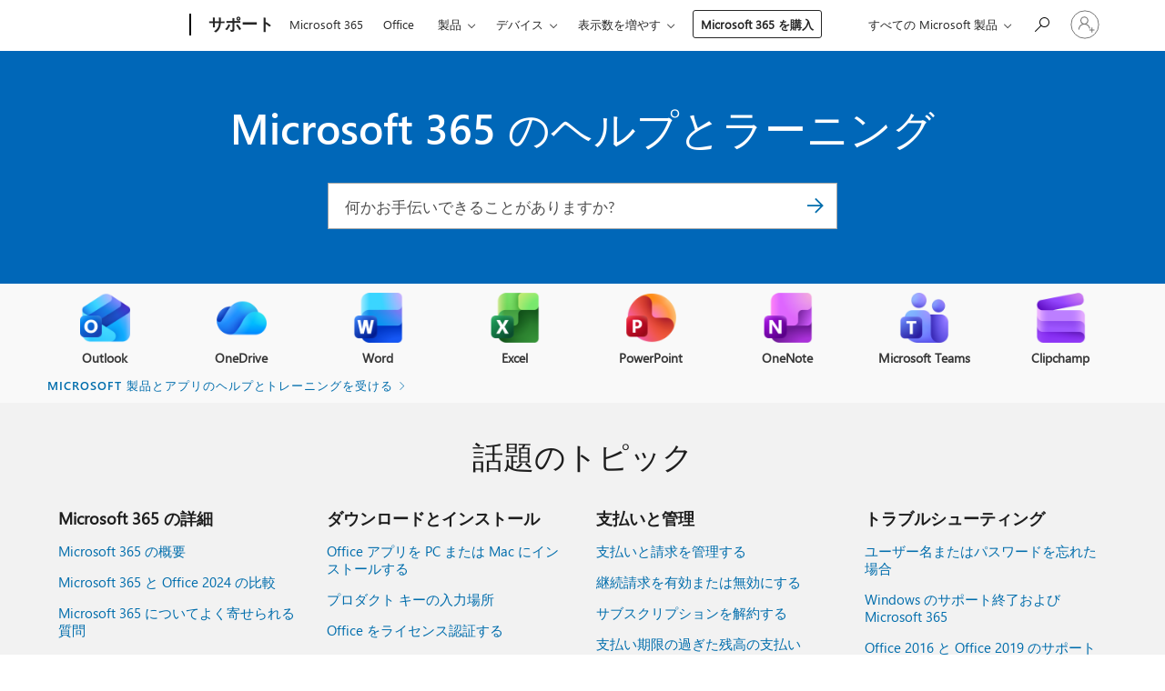

--- FILE ---
content_type: text/html; charset=utf-8
request_url: https://support.microsoft.com/ja-JP/microsoft-365
body_size: 151532
content:

<!DOCTYPE html>
<html lang="ja-JP" dir="ltr">
<head>
	<meta charset="utf-8" />
	<meta name="viewport" content="width=device-width, initial-scale=1.0" />
	
	<title>Microsoft 365 &#x306E;&#x30D8;&#x30EB;&#x30D7;&#x3068;&#x30E9;&#x30FC;&#x30CB;&#x30F3;&#x30B0;</title>
	
		<link rel="canonical" href="https://support.microsoft.com/ja-jp/microsoft-365" />

			<link rel="alternate" hreflang="ar-SA" href="https://support.microsoft.com/ar-sa/microsoft-365" />
			<link rel="alternate" hreflang="bg-BG" href="https://support.microsoft.com/bg-bg/microsoft-365" />
			<link rel="alternate" hreflang="cs-CZ" href="https://support.microsoft.com/cs-cz/microsoft-365" />
			<link rel="alternate" hreflang="da-DK" href="https://support.microsoft.com/da-dk/microsoft-365" />
			<link rel="alternate" hreflang="de-DE" href="https://support.microsoft.com/de-de/microsoft-365" />
			<link rel="alternate" hreflang="el-GR" href="https://support.microsoft.com/el-gr/microsoft-365" />
			<link rel="alternate" hreflang="en-AU" href="https://support.microsoft.com/en-au/microsoft-365" />
			<link rel="alternate" hreflang="en-GB" href="https://support.microsoft.com/en-gb/microsoft-365" />
			<link rel="alternate" hreflang="en-US" href="https://support.microsoft.com/en-us/microsoft-365" />
			<link rel="alternate" hreflang="es-ES" href="https://support.microsoft.com/es-es/microsoft-365" />
			<link rel="alternate" hreflang="et-EE" href="https://support.microsoft.com/et-ee/microsoft-365" />
			<link rel="alternate" hreflang="fi-FI" href="https://support.microsoft.com/fi-fi/microsoft-365" />
			<link rel="alternate" hreflang="fr-FR" href="https://support.microsoft.com/fr-fr/microsoft-365" />
			<link rel="alternate" hreflang="he-IL" href="https://support.microsoft.com/he-il/microsoft-365" />
			<link rel="alternate" hreflang="hr-HR" href="https://support.microsoft.com/hr-hr/microsoft-365" />
			<link rel="alternate" hreflang="hu-HU" href="https://support.microsoft.com/hu-hu/microsoft-365" />
			<link rel="alternate" hreflang="id-ID" href="https://support.microsoft.com/id-id/microsoft-365" />
			<link rel="alternate" hreflang="it-IT" href="https://support.microsoft.com/it-it/microsoft-365" />
			<link rel="alternate" hreflang="ja-JP" href="https://support.microsoft.com/ja-jp/microsoft-365" />
			<link rel="alternate" hreflang="ko-KR" href="https://support.microsoft.com/ko-kr/microsoft-365" />
			<link rel="alternate" hreflang="lt-LT" href="https://support.microsoft.com/lt-lt/microsoft-365" />
			<link rel="alternate" hreflang="lv-LV" href="https://support.microsoft.com/lv-lv/microsoft-365" />
			<link rel="alternate" hreflang="nb-NO" href="https://support.microsoft.com/nb-no/microsoft-365" />
			<link rel="alternate" hreflang="nl-NL" href="https://support.microsoft.com/nl-nl/microsoft-365" />
			<link rel="alternate" hreflang="pl-PL" href="https://support.microsoft.com/pl-pl/microsoft-365" />
			<link rel="alternate" hreflang="pt-BR" href="https://support.microsoft.com/pt-br/microsoft-365" />
			<link rel="alternate" hreflang="pt-PT" href="https://support.microsoft.com/pt-pt/microsoft-365" />
			<link rel="alternate" hreflang="ro-RO" href="https://support.microsoft.com/ro-ro/microsoft-365" />
			<link rel="alternate" hreflang="ru-RU" href="https://support.microsoft.com/ru-ru/microsoft-365" />
			<link rel="alternate" hreflang="sk-SK" href="https://support.microsoft.com/sk-sk/microsoft-365" />
			<link rel="alternate" hreflang="sl-SI" href="https://support.microsoft.com/sl-si/microsoft-365" />
			<link rel="alternate" hreflang="sr-Latn-RS" href="https://support.microsoft.com/sr-latn-rs/microsoft-365" />
			<link rel="alternate" hreflang="sv-SE" href="https://support.microsoft.com/sv-se/microsoft-365" />
			<link rel="alternate" hreflang="th-TH" href="https://support.microsoft.com/th-th/microsoft-365" />
			<link rel="alternate" hreflang="tr-TR" href="https://support.microsoft.com/tr-tr/microsoft-365" />
			<link rel="alternate" hreflang="uk-UA" href="https://support.microsoft.com/uk-ua/microsoft-365" />
			<link rel="alternate" hreflang="vi-VN" href="https://support.microsoft.com/vi-vn/microsoft-365" />
			<link rel="alternate" hreflang="zh-CN" href="https://support.microsoft.com/zh-cn/microsoft-365" />
			<link rel="alternate" hreflang="zh-HK" href="https://support.microsoft.com/zh-hk/microsoft-365" />
			<link rel="alternate" hreflang="zh-TW" href="https://support.microsoft.com/zh-tw/microsoft-365" />
	<meta name="awa-articleGuid" content="8d4e6b81-872a-4c0b-b5b7-26de1f9cd902" />
	
	<meta name="description" content="Microsoft 365 &#x306E;&#x30B5;&#x30DD;&#x30FC;&#x30C8;&#x3084;&#x30D8;&#x30EB;&#x30D7;&#x3001;&#x5B66;&#x7FD2;&#x30EA;&#x30BD;&#x30FC;&#x30B9;&#x3092;&#x3054;&#x5229;&#x7528;&#x304F;&#x3060;&#x3055;&#x3044;&#x3002; Microsoft 365 &#x3067;&#x751F;&#x6D3B;&#x3092;&#x7D44;&#x7E54;&#x3057;&#x3001;&#x5275;&#x9020;&#x6027;&#x3092;&#x5E83;&#x3052;&#x3001;&#x91CD;&#x8981;&#x306A;&#x3082;&#x306E;&#x3092;&#x4FDD;&#x8B77;&#x3057;&#x307E;&#x3059;&#x3002;" />
	<meta name="firstPublishedDate" content="2022-04-14" />
	<meta name="lastPublishedDate" content="2025-10-10" />
	<meta name="commitId" content="c6d20df41caa9d941d063fff84577e725f7d447f" />
	<meta name="schemaName" content="LANDING PAGE" />
	<meta name="awa-schemaName" content="LANDING PAGE" />

	
	
	
	<meta name="search.contenttype" content="Navigation" />
	
	<meta name="search.description" content="Microsoft 365 &#x306E;&#x30B5;&#x30DD;&#x30FC;&#x30C8;&#x3084;&#x30D8;&#x30EB;&#x30D7;&#x3001;&#x5B66;&#x7FD2;&#x30EA;&#x30BD;&#x30FC;&#x30B9;&#x3092;&#x3054;&#x5229;&#x7528;&#x304F;&#x3060;&#x3055;&#x3044;&#x3002; Microsoft 365 &#x3067;&#x751F;&#x6D3B;&#x3092;&#x7D44;&#x7E54;&#x3057;&#x3001;&#x5275;&#x9020;&#x6027;&#x3092;&#x5E83;&#x3052;&#x3001;&#x91CD;&#x8981;&#x306A;&#x3082;&#x306E;&#x3092;&#x4FDD;&#x8B77;&#x3057;&#x307E;&#x3059;&#x3002;" />
	<meta name="search.IsOfficeDoc" content="true" />
	
	
	
	
	
	
	
	
	<meta name="search.mkt" content="ja-JP" />

	
	
	<meta name="ms.lang" content="ja" />
	<meta name="ms.loc" content="JP" />
	<meta name="ms.ocpub.assetID" content="S.HP.microsoft-365" />

	
	<meta name="awa-isContactUsAllowed" content="false" />
	<meta name="awa-asst" content="S.HP.microsoft-365" />
	<meta name="awa-pageType" content="Home" />
	



	


<meta name="awa-env" content="Production" />
<meta name="awa-market" content="ja-JP" />
<meta name="awa-contentlang" content="ja" />
<meta name="awa-userFlightingId" content="85ed389d-82d2-4196-8057-4288e9475b18" />
<meta name="awa-expid" content="P-R-1753027-1-1;P-R-1087983-1-1;P-E-1693585-C1-3;P-E-1661482-2-3;P-E-1660511-2-3;P-E-1656596-2-5;P-E-1551018-2-8;P-E-1585233-C1-3;P-E-1570667-C1-4;P-E-1560750-C1-7;P-E-1554013-C1-6;P-E-1536917-2-5;P-E-1526785-C1-5;P-E-1260007-C1-3;P-E-1046152-2-3;P-R-1545158-1-4;P-R-1426254-2-6;P-R-1392118-1-2;P-R-1245128-2-4;P-R-1235984-2-3;P-R-1211158-1-4;P-R-1150391-2-8;P-R-1150395-2-8;P-R-1150399-2-8;P-R-1150396-2-8;P-R-1150394-2-8;P-R-1150390-2-8;P-R-1150386-2-8;P-R-1146801-1-11;P-R-1141562-1-2;P-R-1141283-2-9;P-R-1136354-6-7;P-R-1119659-1-16;P-R-1119437-1-17;P-R-1116805-2-18;P-R-1116803-2-20;P-R-1114100-1-2;P-R-1100996-2-14;P-R-1096341-2-6;P-R-1088825-2-10;P-R-1089468-1-2;P-R-1085248-1-2;P-R-1072011-12-8;P-R-1033854-4-6;P-R-1029969-4-4;P-R-1020735-5-10;P-R-1018544-4-7;P-R-1009708-2-9;P-R-1005895-2-11;P-R-113175-4-7;P-R-113174-1-2;P-R-110379-1-7;P-R-107838-1-7;P-R-106524-1-3;P-R-103787-2-5;P-R-101783-1-2;P-R-97577-1-5;P-R-97457-1-10;P-R-94390-1-2;P-R-94360-10-25;P-R-93416-1-3;P-R-90963-2-2;P-R-88443-1-3;P-R-85265-6-8;P-R-73296-2-15" />
<meta name="awa-irisId" />
<meta name="awa-origindatacenter" content="East US" />
<meta name="awa-variationid" content="ECS" />
<meta name="awa-prdct" content="office.com" />
<meta name="awa-stv" content="3.0.0-09ad8533cf0040dbd4a6c9c70c9689a2411c6a65&#x2B;09ad8533cf0040dbd4a6c9c70c9689a2411c6a65" />


 
	
	<meta name="awa-title" content="Microsoft 365 &#x306E;&#x30D8;&#x30EB;&#x30D7;&#x3068;&#x30E9;&#x30FC;&#x30CB;&#x30F3;&#x30B0;" />
	<meta name="awa-selfHelpExp" content="uhflandingbanner_m365" />
	<meta name="awa-dataBoundary" content="WW" />

	<link rel="stylesheet" href="/css/fonts/site-fonts.css?v=XWcxZPSEmN3tnHWAVMOFsAlPJq7aug49fUGb8saTNjw" />
	<link rel="stylesheet" href="/css/glyphs/glyphs.css?v=VOnvhT441Pay0WAKH5gdcXXigXpiuNbaQcI9DgXyoDE" />

	

    <link rel="dns-prefetch" href="https://aadcdn.msftauth.net" />
    <link rel="preconnect" href="https://aadcdn.msftauth.net" crossorigin=&quot;anonymous&quot; />
    <link rel="dns-prefetch" href="https://browser.events.data.microsoft.com" />
    <link rel="preconnect" href="https://browser.events.data.microsoft.com" crossorigin=&quot;anonymous&quot; />
    <link rel="dns-prefetch" href="https://c.s-microsoft.com" />
    <link rel="preconnect" href="https://c.s-microsoft.com" crossorigin=&quot;anonymous&quot; />
    <link rel="dns-prefetch" href="https://img-prod-cms-rt-microsoft-com.akamaized.net" />
    <link rel="preconnect" href="https://img-prod-cms-rt-microsoft-com.akamaized.net" crossorigin=&quot;anonymous&quot; />
    <link rel="dns-prefetch" href="https://js.monitor.azure.com" />
    <link rel="preconnect" href="https://js.monitor.azure.com" crossorigin=&quot;anonymous&quot; />
    <link rel="dns-prefetch" href="https://logincdn.msauth.net" />
    <link rel="preconnect" href="https://logincdn.msauth.net" crossorigin=&quot;anonymous&quot; />
    <link rel="dns-prefetch" href="https://mem.gfx.ms" />
    <link rel="preconnect" href="https://mem.gfx.ms" crossorigin=&quot;anonymous&quot; />
    <link rel="dns-prefetch" href="https://www.microsoft.com" />
    <link rel="preconnect" href="https://www.microsoft.com" crossorigin=&quot;anonymous&quot; />


	<link rel="stylesheet" href="/css/Article/article.css?v=0L89BVeP4I_vlf3G71MrPYAXM1CtRPw6ZcJwIduUvCA" />
	<link rel="stylesheet" href="/css/landingpage/landing-page.min.css?v=BmeRFNNKkhnnbqMF_dke9Xac6Ghh89fyyFqf7N0Fa7w" />
	<link rel="stylesheet" href="/css/SearchBox/search-box.css?v=bybwzGBajHicVXspVs540UfV0swW0vCbOmBjBryj9N4" />
	<link rel="stylesheet" href="/css/sitewide/articleCss-overwrite.css?v=D0lQRoIlvFHSQBRTb-gAQ5KkFe8B8NuSoliBjnT5xZ4" />
	
	
	<link rel="stylesheet" href="/css/MeControlCallout/teaching-callout.css?v=690pjf05o15fVEafEpUwgaF8vqVfOkp5wP1Jl9gE99U" />
	
	<noscript>
		<link rel="stylesheet" href="/css/Article/article.noscript.css?v=88-vV8vIkcKpimEKjULkqpt8CxdXf5avAeGxsHgVOO0" />
	</noscript>

	<link rel="stylesheet" href="/css/promotionbanner/promotion-banner.css?v=cAmflE3c6Gw7niTOiMPEie9MY87yDE2mSl3DO7_jZRI" media="none" onload="this.media=&#x27;all&#x27;" /><noscript><link href="/css/promotionbanner/promotion-banner.css?v=cAmflE3c6Gw7niTOiMPEie9MY87yDE2mSl3DO7_jZRI" rel="stylesheet"></noscript>
	<link rel="stylesheet" href="/css/supportbridge/support-bridge.css?v=ft5yipT-SPVc4yMl4wK9PnMTXqhVUrUJZoPQVrYDjUI" media="none" onload="this.media=&#x27;all&#x27;" /><noscript><link href="/css/supportbridge/support-bridge.css?v=ft5yipT-SPVc4yMl4wK9PnMTXqhVUrUJZoPQVrYDjUI" rel="stylesheet"></noscript>
	
	
	
	
	

	<link rel="apple-touch-icon" sizes="180x180" href="/apple-touch-icon.png">
<link rel="icon" type="image/png" sizes="32x32" href="/favicon-32x32.png">
<link rel="icon" type="image/png" sizes="16x16" href="/favicon-16x16.png">


	
        <link rel="stylesheet" href="https://www.microsoft.com/onerfstatics/marketingsites-wcus-prod/japanese/shell/_scrf/css/themes=default.device=uplevel_web_pc/63-57d110/c9-be0100/a6-e969ef/43-9f2e7c/82-8b5456/a0-5d3913/4f-460e79/ae-f1ac0c?ver=2.0&amp;_cf=02242021_3231" type="text/css" media="all" />
    

	
	
	<script type="text/javascript">
		var OOGlobal = {
			BaseDomain: location.protocol + "//" + location.host,
			Culture: "ja-JP",
			Language: "ja",
			LCID: "1041",
			IsAuthenticated: "False",
			WebAppUrl: "https://office.com/start",
			GUID: "8d4e6b81-872a-4c0b-b5b7-26de1f9cd902",
			Platform: navigator.platform,
			MixOembedUrl: "https://mix.office.com/oembed/",
			MixWatchUrl: "https://mix.office.com/watch/"
		};
	</script>

	
		


<script type="text/javascript">
	(function () {
		var creativeReady = false;
		var isSilentSignInComplete = false;
		var authInfo = {
			authType: "None",
			puid: "",
			tenantId: "",
			isAdult: true
			};

		var renderPromotion = function (dataBoundary) {
			if (creativeReady && isSilentSignInComplete) {
				window.UcsCreative.renderTemplate({
					partnerId: "7bb7e07d-3e57-4ee3-b78f-26a4292b841a",
					shouldSetUcsMuid: true,
					dataBoundary: dataBoundary,
					attributes: {
						placement: "88000534",
						locale: "ja-jp",
						country: "jp",
						scs_ecsFlightId: "P-R-1753027-1;P-R-1087983-1;P-E-1693585-C1;P-E-1661482-2;P-E-1660511-2;P-E-1656596-2;P-E-1551018-2;P-E-1585233-C1;P-E-1570667-C1;P-E-1560750-C1;P-E-1554013-C1;P-E-1536917-2;P-E-1526785-C1;P-E-1260007-C1;P-E-1046152-2;P-R-1545158-1;P-R-1426254-2;P-R-1392118-1;P-R-1245128-2;P-R-1235984-2;P-R-1211158-1;P-R-1150391-2;P-R-1150395-2;P-R-1150399-2;P-R-1150396-2;P-R-1150394-2;P-R-1150390-2;P-R-1150386-2;P-R-1146801-1;P-R-1141562-1;P-R-1141283-2;P-R-1136354-6;P-R-1119659-1;P-R-1119437-1;P-R-1116805-2;P-R-1116803-2;P-R-1114100-1;P-R-1100996-2;P-R-1096341-2;P-R-1088825-2;P-R-1089468-1;P-R-1085248-1;P-R-1072011-12;P-R-1033854-4;P-R-1029969-4;P-R-1020735-5;P-R-1018544-4;P-R-1009708-2;P-R-1005895-2;P-R-113175-4;P-R-113174-1;P-R-110379-1;P-R-107838-1;P-R-106524-1;P-R-103787-2;P-R-101783-1;P-R-97577-1;P-R-97457-1;P-R-94390-1;P-R-94360-10;P-R-93416-1;P-R-90963-2;P-R-88443-1;P-R-85265-6;P-R-73296-2",
						SCS_promotionCategory: "uhfbuybutton;uhflandingbanner_m365",
						articleType: "uhflandingbanner_m365",
						operatingSystem: "Mac",
						authType: authInfo.authType,
						PUID: authInfo.puid,
						TenantId: authInfo.tenantId,
                        TOPT: "",
                        AdditionalBannerId: "ucsRailInlineContainer",
					}
				});
			}
		};

		window.document.addEventListener('ucsCreativeRendered', function () {
			if (typeof window.initPromotionLogger !== 'undefined') {
				window.initPromotionLogger();
			}
		});

		window.document.addEventListener('ucsCreativeReady', function () {
			creativeReady = true;
			renderPromotion("WW");
		});

		if (!isSilentSignInComplete) {
			window.document.addEventListener('silentSignInComplete', function (event) {
				if (event.detail && event.detail.puid) {
					authInfo.isAdult = event.detail.isAdult;
					authInfo.authType = event.detail.authType;
					authInfo.puid = event.detail.puid;
					authInfo.tenantId = event.detail.account.tenantId;
				}

				isSilentSignInComplete = true;
				renderPromotion(event.detail.dataBoundary);
			});
		}
	})();
</script>

<script type="text/javascript" defer src="/lib/ucs/dist/ucsCreativeService.js?v=RNwXI4r6IRH1mrd2dPPGZEYOQnUcs8HAddnyceXlw88"></script>
	

	<script>
		if (window.location.search) {
			var params = new URLSearchParams(window.location.search);
			if (params.has('action') && params.get('action') === 'download'){
				params.delete('action');
			}

			history.replaceState({}, '', window.location.pathname + (params.toString() ? '?' + params.toString() : ''));
		}
	</script>


</head>
<body class="supCont ocArticle">
	<div id="ocBodyWrapper">
		

		<div class="ucsUhfContainer"></div>

		
            <div id="headerArea" class="uhf"  data-m='{"cN":"headerArea","cT":"Area_coreuiArea","id":"a1Body","sN":1,"aN":"Body"}'>
                <div id="headerRegion"      data-region-key="headerregion" data-m='{"cN":"headerRegion","cT":"Region_coreui-region","id":"r1a1","sN":1,"aN":"a1"}' >

    <div  id="headerUniversalHeader" data-m='{"cN":"headerUniversalHeader","cT":"Module_coreui-universalheader","id":"m1r1a1","sN":1,"aN":"r1a1"}'  data-module-id="Category|headerRegion|coreui-region|headerUniversalHeader|coreui-universalheader">
        






        <a id="uhfSkipToMain" class="m-skip-to-main" href="javascript:void(0)" data-href="#supArticleContent" tabindex="0" data-m='{"cN":"Skip to content_nonnav","id":"nn1m1r1a1","sN":1,"aN":"m1r1a1"}'>メイン コンテンツへスキップ</a>


<header class="c-uhfh context-uhf no-js c-sgl-stck c-category-header " itemscope="itemscope" data-header-footprint="/SMCConvergence/ContextualHeader-Microsoft365, fromService: True"   data-magict="true"   itemtype="http://schema.org/Organization">
    <div class="theme-light js-global-head f-closed  global-head-cont" data-m='{"cN":"Universal Header_cont","cT":"Container","id":"c2m1r1a1","sN":2,"aN":"m1r1a1"}'>
        <div class="c-uhfh-gcontainer-st">
            <button type="button" class="c-action-trigger c-glyph glyph-global-nav-button" aria-label="All Microsoft expand to see list of Microsoft products and services" initialState-label="All Microsoft expand to see list of Microsoft products and services" toggleState-label="Close All Microsoft list" aria-expanded="false" data-m='{"cN":"Mobile menu button_nonnav","id":"nn1c2m1r1a1","sN":1,"aN":"c2m1r1a1"}'></button>
            <button type="button" class="c-action-trigger c-glyph glyph-arrow-htmllegacy c-close-search" aria-label="検索を閉じる" aria-expanded="false" data-m='{"cN":"Close Search_nonnav","id":"nn2c2m1r1a1","sN":2,"aN":"c2m1r1a1"}'></button>
                    <a id="uhfLogo" class="c-logo c-sgl-stk-uhfLogo" itemprop="url" href="https://www.microsoft.com" aria-label="Microsoft" data-m='{"cN":"GlobalNav_Logo_cont","cT":"Container","id":"c3c2m1r1a1","sN":3,"aN":"c2m1r1a1"}'>
                        <img alt="" itemprop="logo" class="c-image" src="https://uhf.microsoft.com/images/microsoft/RE1Mu3b.png" role="presentation" aria-hidden="true" />
                        <span itemprop="name" role="presentation" aria-hidden="true">Microsoft</span>
                    </a>
            <div class="f-mobile-title">
                <button type="button" class="c-action-trigger c-glyph glyph-chevron-left" aria-label="メニュー オプションをさらに表示する" data-m='{"cN":"Mobile back button_nonnav","id":"nn4c2m1r1a1","sN":4,"aN":"c2m1r1a1"}'></button>
                <span data-global-title="Microsoft ホーム" class="js-mobile-title">サポート</span>
                <button type="button" class="c-action-trigger c-glyph glyph-chevron-right" aria-label="メニュー オプションをさらに表示する" data-m='{"cN":"Mobile forward button_nonnav","id":"nn5c2m1r1a1","sN":5,"aN":"c2m1r1a1"}'></button>
            </div>
                    <div class="c-show-pipe x-hidden-vp-mobile-st">
                        <a id="uhfCatLogo" class="c-logo c-cat-logo" href="https://support.microsoft.com/ja-jp" aria-label="サポート" itemprop="url" data-m='{"cN":"CatNav_サポート_nav","id":"n6c2m1r1a1","sN":6,"aN":"c2m1r1a1"}'>
                                <span>サポート</span>
                        </a>
                    </div>
                <div class="cat-logo-button-cont x-hidden">
                        <button type="button" id="uhfCatLogoButton" class="c-cat-logo-button x-hidden" aria-expanded="false" aria-label="サポート" data-m='{"cN":"サポート_nonnav","id":"nn7c2m1r1a1","sN":7,"aN":"c2m1r1a1"}'>
                            サポート
                        </button>
                </div>



                    <nav id="uhf-g-nav" aria-label="コンテキスト メニュー" class="c-uhfh-gnav" data-m='{"cN":"Category nav_cont","cT":"Container","id":"c8c2m1r1a1","sN":8,"aN":"c2m1r1a1"}'>
            <ul class="js-paddle-items">
                    <li class="single-link js-nav-menu x-hidden-none-mobile-vp uhf-menu-item">
                        <a class="c-uhf-nav-link" href="https://support.microsoft.com/ja-jp" data-m='{"cN":"CatNav_ホーム_nav","id":"n1c8c2m1r1a1","sN":1,"aN":"c8c2m1r1a1"}' > ホーム </a>
                    </li>
                                        <li class="single-link js-nav-menu uhf-menu-item">
                            <a id="c-shellmenu_0" class="c-uhf-nav-link" href="https://www.microsoft.com/microsoft-365?ocid=cmmttvzgpuy" data-m='{"id":"n2c8c2m1r1a1","sN":2,"aN":"c8c2m1r1a1"}'>Microsoft 365</a>
                        </li>
                        <li class="single-link js-nav-menu uhf-menu-item">
                            <a id="c-shellmenu_1" class="c-uhf-nav-link" href="https://www.microsoft.com/microsoft-365/microsoft-office?ocid=cmml7tr0rib" data-m='{"id":"n3c8c2m1r1a1","sN":3,"aN":"c8c2m1r1a1"}'>Office</a>
                        </li>
                        <li class="nested-menu uhf-menu-item">
                            <div class="c-uhf-menu js-nav-menu">
                                <button type="button" id="c-shellmenu_2"  aria-expanded="false" data-m='{"id":"nn4c8c2m1r1a1","sN":4,"aN":"c8c2m1r1a1"}'>製品</button>

                                <ul class="" data-class-idn="" aria-hidden="true" data-m='{"cT":"Container","id":"c5c8c2m1r1a1","sN":5,"aN":"c8c2m1r1a1"}'>
        <li class="js-nav-menu single-link" data-m='{"cT":"Container","id":"c1c5c8c2m1r1a1","sN":1,"aN":"c5c8c2m1r1a1"}'>
            <a id="c-shellmenu_3" class="js-subm-uhf-nav-link" href="https://support.microsoft.com/ja-jp/microsoft-365" data-m='{"id":"n1c1c5c8c2m1r1a1","sN":1,"aN":"c1c5c8c2m1r1a1"}'>Microsoft 365</a>
            
        </li>
        <li class="js-nav-menu single-link" data-m='{"cT":"Container","id":"c2c5c8c2m1r1a1","sN":2,"aN":"c5c8c2m1r1a1"}'>
            <a id="c-shellmenu_4" class="js-subm-uhf-nav-link" href="https://support.microsoft.com/ja-jp/outlook" data-m='{"id":"n1c2c5c8c2m1r1a1","sN":1,"aN":"c2c5c8c2m1r1a1"}'>Outlook</a>
            
        </li>
        <li class="js-nav-menu single-link" data-m='{"cT":"Container","id":"c3c5c8c2m1r1a1","sN":3,"aN":"c5c8c2m1r1a1"}'>
            <a id="c-shellmenu_5" class="js-subm-uhf-nav-link" href="https://support.microsoft.com/ja-jp/teams" data-m='{"id":"n1c3c5c8c2m1r1a1","sN":1,"aN":"c3c5c8c2m1r1a1"}'>Microsoft Teams</a>
            
        </li>
        <li class="js-nav-menu single-link" data-m='{"cT":"Container","id":"c4c5c8c2m1r1a1","sN":4,"aN":"c5c8c2m1r1a1"}'>
            <a id="c-shellmenu_6" class="js-subm-uhf-nav-link" href="https://support.microsoft.com/ja-jp/onedrive" data-m='{"id":"n1c4c5c8c2m1r1a1","sN":1,"aN":"c4c5c8c2m1r1a1"}'>OneDrive</a>
            
        </li>
        <li class="js-nav-menu single-link" data-m='{"cT":"Container","id":"c5c5c8c2m1r1a1","sN":5,"aN":"c5c8c2m1r1a1"}'>
            <a id="c-shellmenu_7" class="js-subm-uhf-nav-link" href="https://support.microsoft.com/ja-jp/microsoft-copilot" data-m='{"id":"n1c5c5c8c2m1r1a1","sN":1,"aN":"c5c5c8c2m1r1a1"}'>Microsoft Copilot</a>
            
        </li>
        <li class="js-nav-menu single-link" data-m='{"cT":"Container","id":"c6c5c8c2m1r1a1","sN":6,"aN":"c5c8c2m1r1a1"}'>
            <a id="c-shellmenu_8" class="js-subm-uhf-nav-link" href="https://support.microsoft.com/ja-jp/onenote" data-m='{"id":"n1c6c5c8c2m1r1a1","sN":1,"aN":"c6c5c8c2m1r1a1"}'>OneNote</a>
            
        </li>
        <li class="js-nav-menu single-link" data-m='{"cT":"Container","id":"c7c5c8c2m1r1a1","sN":7,"aN":"c5c8c2m1r1a1"}'>
            <a id="c-shellmenu_9" class="js-subm-uhf-nav-link" href="https://support.microsoft.com/ja-jp/windows" data-m='{"id":"n1c7c5c8c2m1r1a1","sN":1,"aN":"c7c5c8c2m1r1a1"}'>Windows</a>
            
        </li>
        <li class="js-nav-menu single-link" data-m='{"cT":"Container","id":"c8c5c8c2m1r1a1","sN":8,"aN":"c5c8c2m1r1a1"}'>
            <a id="c-shellmenu_10" class="js-subm-uhf-nav-link" href="https://support.microsoft.com/ja-jp/all-products" data-m='{"id":"n1c8c5c8c2m1r1a1","sN":1,"aN":"c8c5c8c2m1r1a1"}'>さらに表示...</a>
            
        </li>
                                                    
                                </ul>
                            </div>
                        </li>                        <li class="nested-menu uhf-menu-item">
                            <div class="c-uhf-menu js-nav-menu">
                                <button type="button" id="c-shellmenu_11"  aria-expanded="false" data-m='{"id":"nn6c8c2m1r1a1","sN":6,"aN":"c8c2m1r1a1"}'>デバイス</button>

                                <ul class="" data-class-idn="" aria-hidden="true" data-m='{"cT":"Container","id":"c7c8c2m1r1a1","sN":7,"aN":"c8c2m1r1a1"}'>
        <li class="js-nav-menu single-link" data-m='{"cT":"Container","id":"c1c7c8c2m1r1a1","sN":1,"aN":"c7c8c2m1r1a1"}'>
            <a id="c-shellmenu_12" class="js-subm-uhf-nav-link" href="https://support.microsoft.com/ja-jp/surface" data-m='{"id":"n1c1c7c8c2m1r1a1","sN":1,"aN":"c1c7c8c2m1r1a1"}'>Surface</a>
            
        </li>
        <li class="js-nav-menu single-link" data-m='{"cT":"Container","id":"c2c7c8c2m1r1a1","sN":2,"aN":"c7c8c2m1r1a1"}'>
            <a id="c-shellmenu_13" class="js-subm-uhf-nav-link" href="https://support.microsoft.com/ja-jp/pc-accessories" data-m='{"id":"n1c2c7c8c2m1r1a1","sN":1,"aN":"c2c7c8c2m1r1a1"}'>PC アクセサリ</a>
            
        </li>
        <li class="js-nav-menu single-link" data-m='{"cT":"Container","id":"c3c7c8c2m1r1a1","sN":3,"aN":"c7c8c2m1r1a1"}'>
            <a id="c-shellmenu_14" class="js-subm-uhf-nav-link" href="https://support.xbox.com/" data-m='{"id":"n1c3c7c8c2m1r1a1","sN":1,"aN":"c3c7c8c2m1r1a1"}'>Xbox</a>
            
        </li>
        <li class="js-nav-menu single-link" data-m='{"cT":"Container","id":"c4c7c8c2m1r1a1","sN":4,"aN":"c7c8c2m1r1a1"}'>
            <a id="c-shellmenu_15" class="js-subm-uhf-nav-link" href="https://support.xbox.com/help/games-apps/my-games-apps/all-about-pc-gaming" data-m='{"id":"n1c4c7c8c2m1r1a1","sN":1,"aN":"c4c7c8c2m1r1a1"}'>PC ゲーム</a>
            
        </li>
        <li class="js-nav-menu single-link" data-m='{"cT":"Container","id":"c5c7c8c2m1r1a1","sN":5,"aN":"c7c8c2m1r1a1"}'>
            <a id="c-shellmenu_16" class="js-subm-uhf-nav-link" href="https://docs.microsoft.com/hololens/" data-m='{"id":"n1c5c7c8c2m1r1a1","sN":1,"aN":"c5c7c8c2m1r1a1"}'>HoloLens</a>
            
        </li>
        <li class="js-nav-menu single-link" data-m='{"cT":"Container","id":"c6c7c8c2m1r1a1","sN":6,"aN":"c7c8c2m1r1a1"}'>
            <a id="c-shellmenu_17" class="js-subm-uhf-nav-link" href="https://learn.microsoft.com/surface-hub/" data-m='{"id":"n1c6c7c8c2m1r1a1","sN":1,"aN":"c6c7c8c2m1r1a1"}'>Surface Hub</a>
            
        </li>
        <li class="js-nav-menu single-link" data-m='{"cT":"Container","id":"c7c7c8c2m1r1a1","sN":7,"aN":"c7c8c2m1r1a1"}'>
            <a id="c-shellmenu_18" class="js-subm-uhf-nav-link" href="https://support.microsoft.com/ja-jp/warranty" data-m='{"id":"n1c7c7c8c2m1r1a1","sN":1,"aN":"c7c7c8c2m1r1a1"}'>ハードウェアの保証</a>
            
        </li>
                                                    
                                </ul>
                            </div>
                        </li>                        <li class="nested-menu uhf-menu-item">
                            <div class="c-uhf-menu js-nav-menu">
                                <button type="button" id="c-shellmenu_19"  aria-expanded="false" data-m='{"id":"nn8c8c2m1r1a1","sN":8,"aN":"c8c2m1r1a1"}'>アカウントと請求</button>

                                <ul class="" data-class-idn="" aria-hidden="true" data-m='{"cT":"Container","id":"c9c8c2m1r1a1","sN":9,"aN":"c8c2m1r1a1"}'>
        <li class="js-nav-menu single-link" data-m='{"cT":"Container","id":"c1c9c8c2m1r1a1","sN":1,"aN":"c9c8c2m1r1a1"}'>
            <a id="c-shellmenu_20" class="js-subm-uhf-nav-link" href="https://support.microsoft.com/ja-jp/account" data-m='{"id":"n1c1c9c8c2m1r1a1","sN":1,"aN":"c1c9c8c2m1r1a1"}'>アカウント</a>
            
        </li>
        <li class="js-nav-menu single-link" data-m='{"cT":"Container","id":"c2c9c8c2m1r1a1","sN":2,"aN":"c9c8c2m1r1a1"}'>
            <a id="c-shellmenu_21" class="js-subm-uhf-nav-link" href="https://support.microsoft.com/ja-jp/microsoft-store-and-billing" data-m='{"id":"n1c2c9c8c2m1r1a1","sN":1,"aN":"c2c9c8c2m1r1a1"}'>Microsoft Store と請求</a>
            
        </li>
                                                    
                                </ul>
                            </div>
                        </li>                        <li class="nested-menu uhf-menu-item">
                            <div class="c-uhf-menu js-nav-menu">
                                <button type="button" id="c-shellmenu_22"  aria-expanded="false" data-m='{"id":"nn10c8c2m1r1a1","sN":10,"aN":"c8c2m1r1a1"}'>リソース</button>

                                <ul class="" data-class-idn="" aria-hidden="true" data-m='{"cT":"Container","id":"c11c8c2m1r1a1","sN":11,"aN":"c8c2m1r1a1"}'>
        <li class="js-nav-menu single-link" data-m='{"cT":"Container","id":"c1c11c8c2m1r1a1","sN":1,"aN":"c11c8c2m1r1a1"}'>
            <a id="c-shellmenu_23" class="js-subm-uhf-nav-link" href="https://support.microsoft.com/ja-jp/office/4414eaaf-0478-48be-9c42-23adc4716658" data-m='{"id":"n1c1c11c8c2m1r1a1","sN":1,"aN":"c1c11c8c2m1r1a1"}'>Install Microsoft 365</a>
            
        </li>
        <li class="js-nav-menu single-link" data-m='{"cT":"Container","id":"c2c11c8c2m1r1a1","sN":2,"aN":"c11c8c2m1r1a1"}'>
            <a id="c-shellmenu_24" class="js-subm-uhf-nav-link" href="https://answers.microsoft.com/lang/msoffice/forum" data-m='{"id":"n1c2c11c8c2m1r1a1","sN":1,"aN":"c2c11c8c2m1r1a1"}'>Community forums</a>
            
        </li>
        <li class="js-nav-menu single-link" data-m='{"cT":"Container","id":"c3c11c8c2m1r1a1","sN":3,"aN":"c11c8c2m1r1a1"}'>
            <a id="c-shellmenu_25" class="js-subm-uhf-nav-link" href="https://portal.office.com/AdminPortal#/support" data-m='{"id":"n1c3c11c8c2m1r1a1","sN":1,"aN":"c3c11c8c2m1r1a1"}'>Microsoft 365 管理者</a>
            
        </li>
        <li class="js-nav-menu single-link" data-m='{"cT":"Container","id":"c4c11c8c2m1r1a1","sN":4,"aN":"c11c8c2m1r1a1"}'>
            <a id="c-shellmenu_26" class="js-subm-uhf-nav-link" href="https://go.microsoft.com/fwlink/?linkid=2224585" data-m='{"id":"n1c4c11c8c2m1r1a1","sN":1,"aN":"c4c11c8c2m1r1a1"}'>中小企業のポータル</a>
            
        </li>
        <li class="js-nav-menu single-link" data-m='{"cT":"Container","id":"c5c11c8c2m1r1a1","sN":5,"aN":"c11c8c2m1r1a1"}'>
            <a id="c-shellmenu_27" class="js-subm-uhf-nav-link" href="https://developer.microsoft.com/" data-m='{"id":"n1c5c11c8c2m1r1a1","sN":1,"aN":"c5c11c8c2m1r1a1"}'>開発者</a>
            
        </li>
        <li class="js-nav-menu single-link" data-m='{"cT":"Container","id":"c6c11c8c2m1r1a1","sN":6,"aN":"c11c8c2m1r1a1"}'>
            <a id="c-shellmenu_28" class="js-subm-uhf-nav-link" href="https://support.microsoft.com/ja-jp/education" data-m='{"id":"n1c6c11c8c2m1r1a1","sN":1,"aN":"c6c11c8c2m1r1a1"}'>教育</a>
            
        </li>
        <li class="js-nav-menu single-link" data-m='{"cT":"Container","id":"c7c11c8c2m1r1a1","sN":7,"aN":"c11c8c2m1r1a1"}'>
            <a id="c-shellmenu_29" class="js-subm-uhf-nav-link" href="https://www.microsoft.com/reportascam/" data-m='{"id":"n1c7c11c8c2m1r1a1","sN":1,"aN":"c7c11c8c2m1r1a1"}'>サポート詐欺を報告する</a>
            
        </li>
        <li class="js-nav-menu single-link" data-m='{"cT":"Container","id":"c8c11c8c2m1r1a1","sN":8,"aN":"c11c8c2m1r1a1"}'>
            <a id="c-shellmenu_30" class="js-subm-uhf-nav-link" href="https://support.microsoft.com/ja-jp/surface/cbc47825-19b9-4786-8088-eb9963d780d3" data-m='{"id":"n1c8c11c8c2m1r1a1","sN":1,"aN":"c8c11c8c2m1r1a1"}'>製品の安全性</a>
            
        </li>
                                                    
                                </ul>
                            </div>
                        </li>

                <li id="overflow-menu" class="overflow-menu x-hidden uhf-menu-item">
                        <div class="c-uhf-menu js-nav-menu">
        <button data-m='{"pid":"表示数を増やす","id":"nn12c8c2m1r1a1","sN":12,"aN":"c8c2m1r1a1"}' type="button" aria-label="表示数を増やす" aria-expanded="false">表示数を増やす</button>
        <ul id="overflow-menu-list" aria-hidden="true" class="overflow-menu-list">
        </ul>
    </div>

                </li>
                                    <li class="single-link js-nav-menu" id="c-uhf-nav-cta">
                        <a id="buyInstallButton" class="c-uhf-nav-link" href="https://go.microsoft.com/fwlink/?linkid=849747" data-m='{"cN":"CatNav_cta_Microsoft 365 を購入_nav","id":"n13c8c2m1r1a1","sN":13,"aN":"c8c2m1r1a1"}'>Microsoft 365 を購入</a>
                    </li>
            </ul>
            
        </nav>


            <div class="c-uhfh-actions" data-m='{"cN":"Header actions_cont","cT":"Container","id":"c9c2m1r1a1","sN":9,"aN":"c2m1r1a1"}'>
                <div class="wf-menu">        <nav id="uhf-c-nav" aria-label="すべての Microsoft メニュー" data-m='{"cN":"GlobalNav_cont","cT":"Container","id":"c1c9c2m1r1a1","sN":1,"aN":"c9c2m1r1a1"}'>
            <ul class="js-paddle-items">
                <li>
                    <div class="c-uhf-menu js-nav-menu">
                        <button type="button" class="c-button-logo all-ms-nav" aria-expanded="false" data-m='{"cN":"GlobalNav_More_nonnav","id":"nn1c1c9c2m1r1a1","sN":1,"aN":"c1c9c2m1r1a1"}'> <span>すべての Microsoft 製品</span></button>
                        <ul class="f-multi-column f-multi-column-6" aria-hidden="true" data-m='{"cN":"More_cont","cT":"Container","id":"c2c1c9c2m1r1a1","sN":2,"aN":"c1c9c2m1r1a1"}'>
                                    <li class="c-w0-contr">
            <h2 class="c-uhf-sronly">Global</h2>
            <ul class="c-w0">
        <li class="js-nav-menu single-link" data-m='{"cN":"M365_cont","cT":"Container","id":"c1c2c1c9c2m1r1a1","sN":1,"aN":"c2c1c9c2m1r1a1"}'>
            <a id="shellmenu_31" class="js-subm-uhf-nav-link" href="https://www.microsoft.com/ja-jp/microsoft-365" data-m='{"cN":"W0Nav_M365_nav","id":"n1c1c2c1c9c2m1r1a1","sN":1,"aN":"c1c2c1c9c2m1r1a1"}'>Microsoft 365</a>
            
        </li>
        <li class="js-nav-menu single-link" data-m='{"cN":"Teams_cont","cT":"Container","id":"c2c2c1c9c2m1r1a1","sN":2,"aN":"c2c1c9c2m1r1a1"}'>
            <a id="l0_Teams" class="js-subm-uhf-nav-link" href="https://www.microsoft.com/ja-jp/microsoft-teams/group-chat-software" data-m='{"cN":"W0Nav_Teams_nav","id":"n1c2c2c1c9c2m1r1a1","sN":1,"aN":"c2c2c1c9c2m1r1a1"}'>Teams</a>
            
        </li>
        <li class="js-nav-menu single-link" data-m='{"cN":"Copilot_cont","cT":"Container","id":"c3c2c1c9c2m1r1a1","sN":3,"aN":"c2c1c9c2m1r1a1"}'>
            <a id="shellmenu_33" class="js-subm-uhf-nav-link" href="https://copilot.microsoft.com/" data-m='{"cN":"W0Nav_Copilot_nav","id":"n1c3c2c1c9c2m1r1a1","sN":1,"aN":"c3c2c1c9c2m1r1a1"}'>Copilot</a>
            
        </li>
        <li class="js-nav-menu single-link" data-m='{"cN":"Windows_cont","cT":"Container","id":"c4c2c1c9c2m1r1a1","sN":4,"aN":"c2c1c9c2m1r1a1"}'>
            <a id="shellmenu_34" class="js-subm-uhf-nav-link" href="https://www.microsoft.com/ja-jp/windows/" data-m='{"cN":"W0Nav_Windows_nav","id":"n1c4c2c1c9c2m1r1a1","sN":1,"aN":"c4c2c1c9c2m1r1a1"}'>Windows</a>
            
        </li>
        <li class="js-nav-menu single-link" data-m='{"cN":"Surface_cont","cT":"Container","id":"c5c2c1c9c2m1r1a1","sN":5,"aN":"c2c1c9c2m1r1a1"}'>
            <a id="shellmenu_35" class="js-subm-uhf-nav-link" href="https://www.microsoft.com/surface" data-m='{"cN":"W0Nav_Surface_nav","id":"n1c5c2c1c9c2m1r1a1","sN":1,"aN":"c5c2c1c9c2m1r1a1"}'>Surface</a>
            
        </li>
        <li class="js-nav-menu single-link" data-m='{"cN":"Xbox_cont","cT":"Container","id":"c6c2c1c9c2m1r1a1","sN":6,"aN":"c2c1c9c2m1r1a1"}'>
            <a id="shellmenu_36" class="js-subm-uhf-nav-link" href="https://www.xbox.com/ja-JP/" data-m='{"cN":"W0Nav_Xbox_nav","id":"n1c6c2c1c9c2m1r1a1","sN":1,"aN":"c6c2c1c9c2m1r1a1"}'>Xbox</a>
            
        </li>
        <li class="js-nav-menu single-link" data-m='{"cN":"Deals_cont","cT":"Container","id":"c7c2c1c9c2m1r1a1","sN":7,"aN":"c2c1c9c2m1r1a1"}'>
            <a id="shellmenu_37" class="js-subm-uhf-nav-link" href="https://www.microsoft.com/ja-jp/store/b/sale?icid=DSM_TopNavDeals" data-m='{"cN":"W0Nav_Deals_nav","id":"n1c7c2c1c9c2m1r1a1","sN":1,"aN":"c7c2c1c9c2m1r1a1"}'>セール</a>
            
        </li>
        <li class="js-nav-menu single-link" data-m='{"cN":"Small Business_cont","cT":"Container","id":"c8c2c1c9c2m1r1a1","sN":8,"aN":"c2c1c9c2m1r1a1"}'>
            <a id="l0_SmallBusiness" class="js-subm-uhf-nav-link" href="https://www.microsoft.com/ja-jp/store/b/business?icid=MSCOM_UHF_BusinessTop_JA-JP_151222" data-m='{"cN":"W0Nav_Small Business_nav","id":"n1c8c2c1c9c2m1r1a1","sN":1,"aN":"c8c2c1c9c2m1r1a1"}'>法人向け</a>
            
        </li>
        <li class="js-nav-menu single-link" data-m='{"cN":"Support_cont","cT":"Container","id":"c9c2c1c9c2m1r1a1","sN":9,"aN":"c2c1c9c2m1r1a1"}'>
            <a id="l1_support" class="js-subm-uhf-nav-link" href="https://support.microsoft.com/ja-jp" data-m='{"cN":"W0Nav_Support_nav","id":"n1c9c2c1c9c2m1r1a1","sN":1,"aN":"c9c2c1c9c2m1r1a1"}'>サポート </a>
            
        </li>
            </ul>
        </li>

<li class="f-sub-menu js-nav-menu nested-menu" data-m='{"cT":"Container","id":"c10c2c1c9c2m1r1a1","sN":10,"aN":"c2c1c9c2m1r1a1"}'>

    <span id="uhf-navspn-shellmenu_41-span" style="display:none"   f-multi-parent="true" aria-expanded="false" data-m='{"id":"nn1c10c2c1c9c2m1r1a1","sN":1,"aN":"c10c2c1c9c2m1r1a1"}'>ソフトウェア</span>
    <button id="uhf-navbtn-shellmenu_41-button" type="button"   f-multi-parent="true" aria-expanded="false" data-m='{"id":"nn2c10c2c1c9c2m1r1a1","sN":2,"aN":"c10c2c1c9c2m1r1a1"}'>ソフトウェア</button>
    <ul aria-hidden="true" aria-labelledby="uhf-navspn-shellmenu_41-span">
        <li class="js-nav-menu single-link" data-m='{"cN":"More_Software_WindowsApps_cont","cT":"Container","id":"c3c10c2c1c9c2m1r1a1","sN":3,"aN":"c10c2c1c9c2m1r1a1"}'>
            <a id="shellmenu_42" class="js-subm-uhf-nav-link" href="https://apps.microsoft.com/home" data-m='{"cN":"GlobalNav_More_Software_WindowsApps_nav","id":"n1c3c10c2c1c9c2m1r1a1","sN":1,"aN":"c3c10c2c1c9c2m1r1a1"}'>Windows アプリ</a>
            
        </li>
        <li class="js-nav-menu single-link" data-m='{"cN":"More_Software_OneDrive_cont","cT":"Container","id":"c4c10c2c1c9c2m1r1a1","sN":4,"aN":"c10c2c1c9c2m1r1a1"}'>
            <a id="shellmenu_43" class="js-subm-uhf-nav-link" href="https://www.microsoft.com/ja-jp/microsoft-365/onedrive/online-cloud-storage" data-m='{"cN":"GlobalNav_More_Software_OneDrive_nav","id":"n1c4c10c2c1c9c2m1r1a1","sN":1,"aN":"c4c10c2c1c9c2m1r1a1"}'>OneDrive</a>
            
        </li>
        <li class="js-nav-menu single-link" data-m='{"cN":"More_Software_Outlook_cont","cT":"Container","id":"c5c10c2c1c9c2m1r1a1","sN":5,"aN":"c10c2c1c9c2m1r1a1"}'>
            <a id="shellmenu_44" class="js-subm-uhf-nav-link" href="https://www.microsoft.com/ja-jp/microsoft-365/outlook/email-and-calendar-software-microsoft-outlook" data-m='{"cN":"GlobalNav_More_Software_Outlook_nav","id":"n1c5c10c2c1c9c2m1r1a1","sN":1,"aN":"c5c10c2c1c9c2m1r1a1"}'>Outlook</a>
            
        </li>
        <li class="js-nav-menu single-link" data-m='{"cN":"More_Software_Skype_cont","cT":"Container","id":"c6c10c2c1c9c2m1r1a1","sN":6,"aN":"c10c2c1c9c2m1r1a1"}'>
            <a id="shellmenu_45" class="js-subm-uhf-nav-link" href="https://support.microsoft.com/ja-jp/office/skype-%E3%81%8B%E3%82%89-microsoft-teams-free-%E3%81%B8%E3%81%AE%E7%A7%BB%E8%A1%8C-3c0caa26-d9db-4179-bcb3-930ae2c87570?icid=DSM_All_Skype" data-m='{"cN":"GlobalNav_More_Software_Skype_nav","id":"n1c6c10c2c1c9c2m1r1a1","sN":1,"aN":"c6c10c2c1c9c2m1r1a1"}'>Skype から Teams への移行</a>
            
        </li>
        <li class="js-nav-menu single-link" data-m='{"cN":"More_Software_OneNote_cont","cT":"Container","id":"c7c10c2c1c9c2m1r1a1","sN":7,"aN":"c10c2c1c9c2m1r1a1"}'>
            <a id="shellmenu_46" class="js-subm-uhf-nav-link" href="https://www.microsoft.com/ja-jp/microsoft-365/onenote/digital-note-taking-app" data-m='{"cN":"GlobalNav_More_Software_OneNote_nav","id":"n1c7c10c2c1c9c2m1r1a1","sN":1,"aN":"c7c10c2c1c9c2m1r1a1"}'>OneNote</a>
            
        </li>
        <li class="js-nav-menu single-link" data-m='{"cN":"More_Software_Microsoft Teams_cont","cT":"Container","id":"c8c10c2c1c9c2m1r1a1","sN":8,"aN":"c10c2c1c9c2m1r1a1"}'>
            <a id="shellmenu_47" class="js-subm-uhf-nav-link" href="https://www.microsoft.com/ja-jp/microsoft-teams/group-chat-software" data-m='{"cN":"GlobalNav_More_Software_Microsoft Teams_nav","id":"n1c8c10c2c1c9c2m1r1a1","sN":1,"aN":"c8c10c2c1c9c2m1r1a1"}'>Microsoft Teams</a>
            
        </li>
    </ul>
    
</li>
<li class="f-sub-menu js-nav-menu nested-menu" data-m='{"cN":"PCsAndDevices_cont","cT":"Container","id":"c11c2c1c9c2m1r1a1","sN":11,"aN":"c2c1c9c2m1r1a1"}'>

    <span id="uhf-navspn-shellmenu_48-span" style="display:none"   f-multi-parent="true" aria-expanded="false" data-m='{"cN":"GlobalNav_PCsAndDevices_nonnav","id":"nn1c11c2c1c9c2m1r1a1","sN":1,"aN":"c11c2c1c9c2m1r1a1"}'>PC とデバイス</span>
    <button id="uhf-navbtn-shellmenu_48-button" type="button"   f-multi-parent="true" aria-expanded="false" data-m='{"cN":"GlobalNav_PCsAndDevices_nonnav","id":"nn2c11c2c1c9c2m1r1a1","sN":2,"aN":"c11c2c1c9c2m1r1a1"}'>PC とデバイス</button>
    <ul aria-hidden="true" aria-labelledby="uhf-navspn-shellmenu_48-span">
        <li class="js-nav-menu single-link" data-m='{"cN":"More_PCsAndDevices_ShopXbox_cont","cT":"Container","id":"c3c11c2c1c9c2m1r1a1","sN":3,"aN":"c11c2c1c9c2m1r1a1"}'>
            <a id="shellmenu_49" class="js-subm-uhf-nav-link" href="https://www.microsoft.com/ja-jp/store/b/xbox?icid=CNavDevicesXbox" data-m='{"cN":"GlobalNav_More_PCsAndDevices_ShopXbox_nav","id":"n1c3c11c2c1c9c2m1r1a1","sN":1,"aN":"c3c11c2c1c9c2m1r1a1"}'>Xbox を購入する</a>
            
        </li>
        <li class="js-nav-menu single-link" data-m='{"cN":"More_PCsAndDevices_Accessories_cont","cT":"Container","id":"c4c11c2c1c9c2m1r1a1","sN":4,"aN":"c11c2c1c9c2m1r1a1"}'>
            <a id="shellmenu_50" class="js-subm-uhf-nav-link" href="https://www.microsoft.com/ja-jp/store/b/accessories?icid=CNavDevicesAccessories" data-m='{"cN":"GlobalNav_More_PCsAndDevices_Accessories_nav","id":"n1c4c11c2c1c9c2m1r1a1","sN":1,"aN":"c4c11c2c1c9c2m1r1a1"}'>アクセサリ</a>
            
        </li>
    </ul>
    
</li>
<li class="f-sub-menu js-nav-menu nested-menu" data-m='{"cT":"Container","id":"c12c2c1c9c2m1r1a1","sN":12,"aN":"c2c1c9c2m1r1a1"}'>

    <span id="uhf-navspn-shellmenu_51-span" style="display:none"   f-multi-parent="true" aria-expanded="false" data-m='{"id":"nn1c12c2c1c9c2m1r1a1","sN":1,"aN":"c12c2c1c9c2m1r1a1"}'>エンタメ</span>
    <button id="uhf-navbtn-shellmenu_51-button" type="button"   f-multi-parent="true" aria-expanded="false" data-m='{"id":"nn2c12c2c1c9c2m1r1a1","sN":2,"aN":"c12c2c1c9c2m1r1a1"}'>エンタメ</button>
    <ul aria-hidden="true" aria-labelledby="uhf-navspn-shellmenu_51-span">
        <li class="js-nav-menu single-link" data-m='{"cN":"More_Entertainment_XboxGamePassUltimate_cont","cT":"Container","id":"c3c12c2c1c9c2m1r1a1","sN":3,"aN":"c12c2c1c9c2m1r1a1"}'>
            <a id="shellmenu_52" class="js-subm-uhf-nav-link" href="https://www.xbox.com/ja-jp/games/store/xbox-game-pass-ultimate/cfq7ttc0khs0?icid=DSM_All_XboxGamePassUltimate" data-m='{"cN":"GlobalNav_More_Entertainment_XboxGamePassUltimate_nav","id":"n1c3c12c2c1c9c2m1r1a1","sN":1,"aN":"c3c12c2c1c9c2m1r1a1"}'>Xbox Game Pass Ultimate</a>
            
        </li>
        <li class="js-nav-menu single-link" data-m='{"cN":"More_Entertainment_XboxGames_cont","cT":"Container","id":"c4c12c2c1c9c2m1r1a1","sN":4,"aN":"c12c2c1c9c2m1r1a1"}'>
            <a id="shellmenu_53" class="js-subm-uhf-nav-link" href="https://www.microsoft.com/ja-jp/store/top-paid/games/xbox" data-m='{"cN":"GlobalNav_More_Entertainment_XboxGames_nav","id":"n1c4c12c2c1c9c2m1r1a1","sN":1,"aN":"c4c12c2c1c9c2m1r1a1"}'>Xbox とゲーム</a>
            
        </li>
        <li class="js-nav-menu single-link" data-m='{"cN":"More_Entertainment_PCGames_cont","cT":"Container","id":"c5c12c2c1c9c2m1r1a1","sN":5,"aN":"c12c2c1c9c2m1r1a1"}'>
            <a id="shellmenu_54" class="js-subm-uhf-nav-link" href="https://apps.microsoft.com/games" data-m='{"cN":"GlobalNav_More_Entertainment_PCGames_nav","id":"n1c5c12c2c1c9c2m1r1a1","sN":1,"aN":"c5c12c2c1c9c2m1r1a1"}'>PC ゲーム</a>
            
        </li>
    </ul>
    
</li>
<li class="f-sub-menu js-nav-menu nested-menu" data-m='{"cT":"Container","id":"c13c2c1c9c2m1r1a1","sN":13,"aN":"c2c1c9c2m1r1a1"}'>

    <span id="uhf-navspn-shellmenu_55-span" style="display:none"   f-multi-parent="true" aria-expanded="false" data-m='{"id":"nn1c13c2c1c9c2m1r1a1","sN":1,"aN":"c13c2c1c9c2m1r1a1"}'>法人向け</span>
    <button id="uhf-navbtn-shellmenu_55-button" type="button"   f-multi-parent="true" aria-expanded="false" data-m='{"id":"nn2c13c2c1c9c2m1r1a1","sN":2,"aN":"c13c2c1c9c2m1r1a1"}'>法人向け</button>
    <ul aria-hidden="true" aria-labelledby="uhf-navspn-shellmenu_55-span">
        <li class="js-nav-menu single-link" data-m='{"cN":"More_Business_AI_cont","cT":"Container","id":"c3c13c2c1c9c2m1r1a1","sN":3,"aN":"c13c2c1c9c2m1r1a1"}'>
            <a id="shellmenu_56" class="js-subm-uhf-nav-link" href="https://www.microsoft.com/ja-jp/ai?icid=DSM_All_AI" data-m='{"cN":"GlobalNav_More_Business_AI_nav","id":"n1c3c13c2c1c9c2m1r1a1","sN":1,"aN":"c3c13c2c1c9c2m1r1a1"}'>Microsoft AI</a>
            
        </li>
        <li class="js-nav-menu single-link" data-m='{"cN":"More_Business_Microsoft Security_cont","cT":"Container","id":"c4c13c2c1c9c2m1r1a1","sN":4,"aN":"c13c2c1c9c2m1r1a1"}'>
            <a id="shellmenu_57" class="js-subm-uhf-nav-link" href="https://www.microsoft.com/ja-jp/security" data-m='{"cN":"GlobalNav_More_Business_Microsoft Security_nav","id":"n1c4c13c2c1c9c2m1r1a1","sN":1,"aN":"c4c13c2c1c9c2m1r1a1"}'>Microsoft Security</a>
            
        </li>
        <li class="js-nav-menu single-link" data-m='{"cN":"More_DeveloperAndIT_Azure_cont","cT":"Container","id":"c5c13c2c1c9c2m1r1a1","sN":5,"aN":"c13c2c1c9c2m1r1a1"}'>
            <a id="shellmenu_58" class="js-subm-uhf-nav-link" href="https://azure.microsoft.com/ja-jp/" data-m='{"cN":"GlobalNav_More_DeveloperAndIT_Azure_nav","id":"n1c5c13c2c1c9c2m1r1a1","sN":1,"aN":"c5c13c2c1c9c2m1r1a1"}'>Azure</a>
            
        </li>
        <li class="js-nav-menu single-link" data-m='{"cN":"More_Business_MicrosoftDynamics365_cont","cT":"Container","id":"c6c13c2c1c9c2m1r1a1","sN":6,"aN":"c13c2c1c9c2m1r1a1"}'>
            <a id="shellmenu_59" class="js-subm-uhf-nav-link" href="https://www.microsoft.com/ja-jp/dynamics-365" data-m='{"cN":"GlobalNav_More_Business_MicrosoftDynamics365_nav","id":"n1c6c13c2c1c9c2m1r1a1","sN":1,"aN":"c6c13c2c1c9c2m1r1a1"}'>Dynamics 365</a>
            
        </li>
        <li class="js-nav-menu single-link" data-m='{"cN":"More_Business_Microsoft365forbusiness_cont","cT":"Container","id":"c7c13c2c1c9c2m1r1a1","sN":7,"aN":"c13c2c1c9c2m1r1a1"}'>
            <a id="shellmenu_60" class="js-subm-uhf-nav-link" href="https://www.microsoft.com/ja-jp/microsoft-365/business" data-m='{"cN":"GlobalNav_More_Business_Microsoft365forbusiness_nav","id":"n1c7c13c2c1c9c2m1r1a1","sN":1,"aN":"c7c13c2c1c9c2m1r1a1"}'>一般法人向け Microsoft 365</a>
            
        </li>
        <li class="js-nav-menu single-link" data-m='{"cN":"More_Business_MicrosoftPowerPlatform_cont","cT":"Container","id":"c8c13c2c1c9c2m1r1a1","sN":8,"aN":"c13c2c1c9c2m1r1a1"}'>
            <a id="shellmenu_61" class="js-subm-uhf-nav-link" href="https://www.microsoft.com/ja-jp/power-platform" data-m='{"cN":"GlobalNav_More_Business_MicrosoftPowerPlatform_nav","id":"n1c8c13c2c1c9c2m1r1a1","sN":1,"aN":"c8c13c2c1c9c2m1r1a1"}'>Microsoft Power Platform</a>
            
        </li>
        <li class="js-nav-menu single-link" data-m='{"cN":"More_Business_Windows365_cont","cT":"Container","id":"c9c13c2c1c9c2m1r1a1","sN":9,"aN":"c13c2c1c9c2m1r1a1"}'>
            <a id="shellmenu_62" class="js-subm-uhf-nav-link" href="https://www.microsoft.com/ja-jp/windows-365" data-m='{"cN":"GlobalNav_More_Business_Windows365_nav","id":"n1c9c13c2c1c9c2m1r1a1","sN":1,"aN":"c9c13c2c1c9c2m1r1a1"}'>Windows 365</a>
            
        </li>
    </ul>
    
</li>
<li class="f-sub-menu js-nav-menu nested-menu" data-m='{"cT":"Container","id":"c14c2c1c9c2m1r1a1","sN":14,"aN":"c2c1c9c2m1r1a1"}'>

    <span id="uhf-navspn-shellmenu_63-span" style="display:none"   f-multi-parent="true" aria-expanded="false" data-m='{"id":"nn1c14c2c1c9c2m1r1a1","sN":1,"aN":"c14c2c1c9c2m1r1a1"}'>開発者 &amp; IT
</span>
    <button id="uhf-navbtn-shellmenu_63-button" type="button"   f-multi-parent="true" aria-expanded="false" data-m='{"id":"nn2c14c2c1c9c2m1r1a1","sN":2,"aN":"c14c2c1c9c2m1r1a1"}'>開発者 &amp; IT
</button>
    <ul aria-hidden="true" aria-labelledby="uhf-navspn-shellmenu_63-span">
        <li class="js-nav-menu single-link" data-m='{"cN":"More_DeveloperAndIT_MicrosoftDeveloper_cont","cT":"Container","id":"c3c14c2c1c9c2m1r1a1","sN":3,"aN":"c14c2c1c9c2m1r1a1"}'>
            <a id="shellmenu_64" class="js-subm-uhf-nav-link" href="https://developer.microsoft.com/ja-jp/" data-m='{"cN":"GlobalNav_More_DeveloperAndIT_MicrosoftDeveloper_nav","id":"n1c3c14c2c1c9c2m1r1a1","sN":1,"aN":"c3c14c2c1c9c2m1r1a1"}'>Microsoft 開発者</a>
            
        </li>
        <li class="js-nav-menu single-link" data-m='{"cN":"More_DeveloperAndIT_MicrosoftLearn_cont","cT":"Container","id":"c4c14c2c1c9c2m1r1a1","sN":4,"aN":"c14c2c1c9c2m1r1a1"}'>
            <a id="shellmenu_65" class="js-subm-uhf-nav-link" href="https://learn.microsoft.com/" data-m='{"cN":"GlobalNav_More_DeveloperAndIT_MicrosoftLearn_nav","id":"n1c4c14c2c1c9c2m1r1a1","sN":1,"aN":"c4c14c2c1c9c2m1r1a1"}'>Microsoft Learn</a>
            
        </li>
        <li class="js-nav-menu single-link" data-m='{"cN":"More_DeveloperAndIT_SupportForAIMarketplaceApps_cont","cT":"Container","id":"c5c14c2c1c9c2m1r1a1","sN":5,"aN":"c14c2c1c9c2m1r1a1"}'>
            <a id="shellmenu_66" class="js-subm-uhf-nav-link" href="https://www.microsoft.com/software-development-companies/offers-benefits/isv-success?icid=DSM_All_SupportAIMarketplace&amp;ocid=cmm3atxvn98" data-m='{"cN":"GlobalNav_More_DeveloperAndIT_SupportForAIMarketplaceApps_nav","id":"n1c5c14c2c1c9c2m1r1a1","sN":1,"aN":"c5c14c2c1c9c2m1r1a1"}'>AI マーケットプレース アプリのサポート</a>
            
        </li>
        <li class="js-nav-menu single-link" data-m='{"cN":"More_DeveloperAndIT_MicrosoftTechCommunity_cont","cT":"Container","id":"c6c14c2c1c9c2m1r1a1","sN":6,"aN":"c14c2c1c9c2m1r1a1"}'>
            <a id="shellmenu_67" class="js-subm-uhf-nav-link" href="https://techcommunity.microsoft.com/" data-m='{"cN":"GlobalNav_More_DeveloperAndIT_MicrosoftTechCommunity_nav","id":"n1c6c14c2c1c9c2m1r1a1","sN":1,"aN":"c6c14c2c1c9c2m1r1a1"}'>Microsoft Tech Community</a>
            
        </li>
        <li class="js-nav-menu single-link" data-m='{"cN":"More_DeveloperAndIT_Marketplace_cont","cT":"Container","id":"c7c14c2c1c9c2m1r1a1","sN":7,"aN":"c14c2c1c9c2m1r1a1"}'>
            <a id="shellmenu_68" class="js-subm-uhf-nav-link" href="https://marketplace.microsoft.com?icid=DSM_All_Marketplace&amp;ocid=cmm3atxvn98" data-m='{"cN":"GlobalNav_More_DeveloperAndIT_Marketplace_nav","id":"n1c7c14c2c1c9c2m1r1a1","sN":1,"aN":"c7c14c2c1c9c2m1r1a1"}'>Microsoft Marketplace</a>
            
        </li>
        <li class="js-nav-menu single-link" data-m='{"cN":"More_DeveloperAndIT_VisualStudio_cont","cT":"Container","id":"c8c14c2c1c9c2m1r1a1","sN":8,"aN":"c14c2c1c9c2m1r1a1"}'>
            <a id="shellmenu_69" class="js-subm-uhf-nav-link" href="https://visualstudio.microsoft.com/" data-m='{"cN":"GlobalNav_More_DeveloperAndIT_VisualStudio_nav","id":"n1c8c14c2c1c9c2m1r1a1","sN":1,"aN":"c8c14c2c1c9c2m1r1a1"}'>Visual Studio</a>
            
        </li>
        <li class="js-nav-menu single-link" data-m='{"cN":"More_DeveloperAndIT_MarketplaceRewards_cont","cT":"Container","id":"c9c14c2c1c9c2m1r1a1","sN":9,"aN":"c14c2c1c9c2m1r1a1"}'>
            <a id="shellmenu_70" class="js-subm-uhf-nav-link" href="https://www.microsoft.com/software-development-companies/offers-benefits/marketplace-rewards?icid=DSM_All_MarketplaceRewards&amp;ocid=cmm3atxvn98" data-m='{"cN":"GlobalNav_More_DeveloperAndIT_MarketplaceRewards_nav","id":"n1c9c14c2c1c9c2m1r1a1","sN":1,"aN":"c9c14c2c1c9c2m1r1a1"}'>Marketplace Rewards</a>
            
        </li>
    </ul>
    
</li>
<li class="f-sub-menu js-nav-menu nested-menu" data-m='{"cT":"Container","id":"c15c2c1c9c2m1r1a1","sN":15,"aN":"c2c1c9c2m1r1a1"}'>

    <span id="uhf-navspn-shellmenu_71-span" style="display:none"   f-multi-parent="true" aria-expanded="false" data-m='{"id":"nn1c15c2c1c9c2m1r1a1","sN":1,"aN":"c15c2c1c9c2m1r1a1"}'>その他</span>
    <button id="uhf-navbtn-shellmenu_71-button" type="button"   f-multi-parent="true" aria-expanded="false" data-m='{"id":"nn2c15c2c1c9c2m1r1a1","sN":2,"aN":"c15c2c1c9c2m1r1a1"}'>その他</button>
    <ul aria-hidden="true" aria-labelledby="uhf-navspn-shellmenu_71-span">
        <li class="js-nav-menu single-link" data-m='{"cN":"More_Other_Microsoft Rewards_cont","cT":"Container","id":"c3c15c2c1c9c2m1r1a1","sN":3,"aN":"c15c2c1c9c2m1r1a1"}'>
            <a id="shellmenu_72" class="js-subm-uhf-nav-link" href="https://www.microsoft.com/rewards" data-m='{"cN":"GlobalNav_More_Other_Microsoft Rewards_nav","id":"n1c3c15c2c1c9c2m1r1a1","sN":1,"aN":"c3c15c2c1c9c2m1r1a1"}'>Microsoft Rewards </a>
            
        </li>
        <li class="js-nav-menu single-link" data-m='{"cN":"More_Other_FreeDownloadsAndSecurity_cont","cT":"Container","id":"c4c15c2c1c9c2m1r1a1","sN":4,"aN":"c15c2c1c9c2m1r1a1"}'>
            <a id="shellmenu_73" class="js-subm-uhf-nav-link" href="https://www.microsoft.com/ja-jp/download" data-m='{"cN":"GlobalNav_More_Other_FreeDownloadsAndSecurity_nav","id":"n1c4c15c2c1c9c2m1r1a1","sN":1,"aN":"c4c15c2c1c9c2m1r1a1"}'>無料ダウンロード &amp; セキュリティ</a>
            
        </li>
        <li class="js-nav-menu single-link" data-m='{"cN":"More_Other_Education_cont","cT":"Container","id":"c5c15c2c1c9c2m1r1a1","sN":5,"aN":"c15c2c1c9c2m1r1a1"}'>
            <a id="shellmenu_74" class="js-subm-uhf-nav-link" href="https://www.microsoft.com/ja-jp/education?icid=CNavMSCOML0_Studentsandeducation" data-m='{"cN":"GlobalNav_More_Other_Education_nav","id":"n1c5c15c2c1c9c2m1r1a1","sN":1,"aN":"c5c15c2c1c9c2m1r1a1"}'>教育</a>
            
        </li>
        <li class="js-nav-menu single-link" data-m='{"cN":"More_Other_GiftCards_cont","cT":"Container","id":"c6c15c2c1c9c2m1r1a1","sN":6,"aN":"c15c2c1c9c2m1r1a1"}'>
            <a id="shellmenu_75" class="js-subm-uhf-nav-link" href="https://www.microsoft.com/ja-jp/store/b/gift-cards" data-m='{"cN":"GlobalNav_More_Other_GiftCards_nav","id":"n1c6c15c2c1c9c2m1r1a1","sN":1,"aN":"c6c15c2c1c9c2m1r1a1"}'>プリペイド カード</a>
            
        </li>
        <li class="js-nav-menu single-link" data-m='{"cN":"More_Other_Licensing_cont","cT":"Container","id":"c7c15c2c1c9c2m1r1a1","sN":7,"aN":"c15c2c1c9c2m1r1a1"}'>
            <a id="Licensing" class="js-subm-uhf-nav-link" href="https://www.microsoft.com/licensing/" data-m='{"cN":"GlobalNav_More_Other_Licensing_nav","id":"n1c7c15c2c1c9c2m1r1a1","sN":1,"aN":"c7c15c2c1c9c2m1r1a1"}'>ライセンス</a>
            
        </li>
    </ul>
    
</li>
                                                            <li class="f-multi-column-info">
                                    <a data-m='{"id":"n16c2c1c9c2m1r1a1","sN":16,"aN":"c2c1c9c2m1r1a1"}' href="https://www.microsoft.com/ja-jp/sitemap" aria-label="" class="c-glyph">サイトマップの表示</a>
                                </li>
                            
                        </ul>
                    </div>
                </li>
            </ul>
        </nav>
</div>
                            <form class="c-search" autocomplete="off" id="searchForm" name="searchForm" role="search" action="/ja-jp/Search/results" method="GET" data-seAutoSuggest='{"isAutosuggestDisabled":false,"queryParams":{"market":"ja-jp","clientId":"7F27B536-CF6B-4C65-8638-A0F8CBDFCA65","sources":"Microsoft-Terms,Iris-Products,DCatAll-Products","filter":"+ClientType:StoreWeb","counts":"5,1,5"},"familyNames":{"Apps":"アプリ","Books":"書籍","Bundles":"バンドル","Devices":"デバイス","Fees":"Fee","Games":"ゲーム","MusicAlbums":"アルバム","MusicTracks":"曲","MusicVideos":"動画","MusicArtists":"アーティスト","OperatingSystem":"オペレーティング システム","Software":"ソフトウェア","Movies":"映画","TV":"テレビ番組","CSV":"ギフト カード","VideoActor":"出演者"}}' data-seautosuggestapi="https://www.microsoft.com/msstoreapiprod/api/autosuggest" data-m='{"cN":"GlobalNav_Search_cont","cT":"Container","id":"c3c1c9c2m1r1a1","sN":3,"aN":"c1c9c2m1r1a1"}' aria-expanded="false">
                                <input  id="cli_shellHeaderSearchInput" aria-label="検索が展開されています" aria-expanded="false" aria-controls="universal-header-search-auto-suggest-transparent" aria-owns="universal-header-search-auto-suggest-ul" type="search" name="query" placeholder="ヘルプを検索する" data-m='{"cN":"SearchBox_nav","id":"n1c3c1c9c2m1r1a1","sN":1,"aN":"c3c1c9c2m1r1a1"}' data-toggle="tooltip" data-placement="right" title="ヘルプを検索する" />
                                    <button id="search" aria-label="ヘルプを検索する" class="c-glyph" data-m='{"cN":"Search_nav","id":"n2c3c1c9c2m1r1a1","sN":2,"aN":"c3c1c9c2m1r1a1"}' data-bi-mto="true" aria-expanded="false" disabled="disabled">
                                        <span role="presentation">検索</span>
                                        <span role="tooltip" class="c-uhf-tooltip c-uhf-search-tooltip">ヘルプを検索する</span>
                                    </button>
                                <div class="m-auto-suggest" id="universal-header-search-auto-suggest-transparent" role="group">
                                    <ul class="c-menu" id="universal-header-search-auto-suggest-ul" aria-label="検索候補" aria-hidden="true" data-bi-dnt="true" data-bi-mto="true" data-js-auto-suggest-position="default" role="listbox" data-tel="jsll" data-m='{"cN":"search suggestions_cont","cT":"Container","id":"c3c3c1c9c2m1r1a1","sN":3,"aN":"c3c1c9c2m1r1a1"}'></ul>
                                    <ul class="c-menu f-auto-suggest-no-results" aria-hidden="true" aria-label="一致するものがありません" data-js-auto-suggest-postion="default" data-js-auto-suggest-position="default" role="listbox">
                                        <li class="c-menu-item" role="option" aria-disabled="true"> <span tabindex="-1">一致するものがありません</span></li>
                                    </ul>
                                </div>
                                
                            </form>
                        <button data-m='{"cN":"cancel-search","pid":"キャンセル 検索","id":"nn4c1c9c2m1r1a1","sN":4,"aN":"c1c9c2m1r1a1"}' id="cancel-search" class="cancel-search" aria-label="キャンセル 検索">
                            <span>キャンセル</span>
                        </button>
                        <div id="meControl" class="c-me" data-bi-dnt="true" data-bi-mto="true"  data-signinsettings='{"containerId":"meControl","enabled":true,"headerHeight":48,"debug":false,"extensibleLinks":[{"string":"注文履歴","url":"https://www.microsoftstore.com/store/msjp/ja_JP/DisplayAccountOrderListPage","id":""},{"string":"デジタルコンテンツ","url":"https://www.microsoftstore.com/store/msjp/ja_JP/DisplayDownloadHistoryPage","id":""},{"string":"アドレス帳","url":"https://www.microsoftstore.com/store/msjp/ja_JP/DisplayEditProfilePage/tab.addressbook","id":""},{"string":"支払","url":"https://www.microsoftstore.com/store/msjp/ja_JP/DisplayAddEditPaymentPage","id":""},{"string":"アカウントプロファイル","url":"https://www.microsoftstore.com/store/msjp/ja_JP/DisplayEditProfilePage/tab.profile","id":""}],"userData":{"idp":"msa","firstName":"","lastName":"","memberName":"","cid":"","authenticatedState":"3"},"rpData":{"preferredIdp":"msa","msaInfo":{"signInUrl":"/ja-jp/store/signin","signOutUrl":"/ja-jp/store/signout","meUrl":"https://login.live.com/me.srf?wa=wsignin1.0"},"aadInfo":{"signOutUrl":"/ja-jp/store/signout","appId":"","siteUrl":"","blockMsaFed":true}}}' data-m='{"cN":"GlobalNav_Account_cont","cT":"Container","id":"c5c1c9c2m1r1a1","sN":5,"aN":"c1c9c2m1r1a1"}'>
                            <div class="msame_Header">
                                <div class="msame_Header_name st_msame_placeholder">サインイン</div>
                            </div>
                            
                        </div>
                
            </div>
        </div>
        
        
    </div>
    
</header>




    </div>
        </div>

    </div>

    

		

<div id="smcTeachingCalloutPopover" class="teachingCalloutHidden teachingCalloutPopover caretArrowUp" data-timeout="8">

	<div class="caretArrow caretArrowPosition"> </div>
	<div class="popoverMessageWrapper">
		<div class="calloutDismiss">
			<a id="teachingCalloutDismiss"
				href="javascript:void(0)"
				ms.interactiontype="11" data-bi-bhvr="HIDE"
				data-bi-id="teachingCalloutDismiss"
				aria-label="Close callout prompt.">
				<span class="icon-mdl2 icon-cancel"></span>
			</a>
		</div>

		<div id="noAccounts" class="signInMessages calloutMessageHidden">
			<div class="calloutHeading" id="calloutHeading">Microsoft アカウントでサインイン</div>
			<div class="calloutMessage" id="calloutMessage">サインインまたはアカウントを作成してください。</div>
		</div>
		<div id="multipleSignInSuccess" class="signInMessages calloutMessageHidden">
			<div class="calloutHeading" id="calloutHeading">こんにちは、</div>
			<div class="calloutMessage" id="calloutMessage">別のアカウントを選択してください。</div>
		</div>
		<div id="multipleSignInFail" class="signInMessages calloutMessageHidden">
			<div class="calloutHeading" id="calloutHeading">複数のアカウントがあります</div>
			<div class="calloutMessage" id="calloutMessage">サインインに使用するアカウントを選択してください。</div>
		</div>
	</div>
</div>

		


		<div id="ocHelp" dir="ltr">
			<div id="ocArticle" class="landing-page --theme-microsoft-365">
				<div class="grd main-content zero-margin" id="ocMainContent">
					<div class="row ocpArticleSizingWrapper">
						
						
						<main id="supArticleContent" class="col-3-3" data-dc="" data-bi-area="content" tabindex="-1">
							
	

							




<article class="ocpArticleContent"><header id="document-header" data-bi-area="page-header"><div id="hero-welcome" class="header__container--color">
    <h1 id="ID0EFL" class="header__title">
            Microsoft 365 のヘルプとラーニング 
        </h1>
    <div class="searchBox searchBoxHomeAndLandingPageOverride" data-tenant="office-web" data-product-suffix="Microsoft-365" data-placeholder-text="何かお手伝いできることがありますか?" data-search-label="検索">
      <form id="supHomeAndLandingPageSearchBoxForm" class="supHomeAndLandingPageSearchBoxForm" method="GET" action="/search/results" autocomplete="off" role="search">
        <div class="supHomeAndLandingPageSearchBoxContainer" role="presentation"><input id="supHomeAndLandingPageSearchBox" name="query" type="search" placeholder="何かお手伝いできることがありますか?" required=""><input id="supHomeAndLandingPageProductName" type="hidden" value="Microsoft-365"><input id="supHomeAndLandingPageIsEnrichedQuery" type="hidden" name="isEnrichedQuery" value="false"><button class="supHomeAndLandingPageSearchButton" type="submit" title="検索" data-bi-mto=""><span class="icon-mdl2 icon-forward" aria-hidden="true"></span></button></div><input class="supHomeAndLandingPageSuggestionHider" type="text" name="" placeholder=""></form>
    </div>
  </div><nav><div class="nav-gallery" data-bi-view="nav-topic-menu" role="none" data-bi-area="page-header">
      <div role="none">
        <div role="none">
          <ul class="nav-gallery__cta-grid" role="none">
            <li role="none" class="nav-gallery__cta-grid__column--image"><a data-bi-slot="1" data-bi-name="topic-menu-link" title="Outlook" href="/ja-jp/outlook" data-bi-type="anchor" class="nav-gallery__cta-link" aria-labelledBy="ID0TADRBBL"><div>
                  <div class="nav-gallery__cta-link__container--image" aria-hidden="true"><picture><source type="image/avif" srcset="/images/ja-jp/d8369889-04df-4721-831d-e0490e10aaeb?format=avif&amp;w=320 320w,        /images/ja-jp/d8369889-04df-4721-831d-e0490e10aaeb?format=avif&amp;w=480 480w,        /images/ja-jp/d8369889-04df-4721-831d-e0490e10aaeb?format=avif&amp;w=640 640w,        /images/ja-jp/d8369889-04df-4721-831d-e0490e10aaeb?format=avif&amp;w=800 800w" sizes="(max-width: 480px) 320px, (max-width: 768px) 480px, (max-width: 1024px) 640px, 800px"></source><source type="image/webp" srcset="/images/ja-jp/d8369889-04df-4721-831d-e0490e10aaeb?format=webp&amp;w=320 320w,        /images/ja-jp/d8369889-04df-4721-831d-e0490e10aaeb?format=webp&amp;w=480 480w,        /images/ja-jp/d8369889-04df-4721-831d-e0490e10aaeb?format=webp&amp;w=640 640w,        /images/ja-jp/d8369889-04df-4721-831d-e0490e10aaeb?format=webp&amp;w=800 800w" sizes="(max-width: 480px) 320px, (max-width: 768px) 480px, (max-width: 1024px) 640px, 800px"></source><source type="image/jpeg" srcset="/images/ja-jp/d8369889-04df-4721-831d-e0490e10aaeb?format=jpeg&amp;w=320 320w,        /images/ja-jp/d8369889-04df-4721-831d-e0490e10aaeb?format=jpeg&amp;w=480 480w,        /images/ja-jp/d8369889-04df-4721-831d-e0490e10aaeb?format=jpeg&amp;w=640 640w,        /images/ja-jp/d8369889-04df-4721-831d-e0490e10aaeb?format=jpeg&amp;w=800 800w" sizes="(max-width: 480px) 320px, (max-width: 768px) 480px, (max-width: 1024px) 640px, 800px"></source><img class="fluentImage" src="/images/ja-jp/d8369889-04df-4721-831d-e0490e10aaeb" loading="lazy" alt="Microsoft Outlook のロゴ。" width="256" aria-hidden="true" style="aspect-ratio: 256/256"></picture></div>
                  <div class="nav-gallery__cta-link__text" id="ID0TADRBBL">
                        Outlook
                    </div>
                </div></a></li>
            <li role="none" class="nav-gallery__cta-grid__column--image"><a data-bi-slot="2" data-bi-name="topic-menu-link" title="OneDrive" href="/ja-jp/onedrive" data-bi-type="anchor" class="nav-gallery__cta-link" aria-labelledBy="ID0TADPBBL"><div>
                  <div class="nav-gallery__cta-link__container--image" aria-hidden="true"><picture><source type="image/avif" srcset="/images/ja-jp/2c3c0c0c-bcb1-4582-834f-ddd6daf4b1de?format=avif&amp;w=320 320w,        /images/ja-jp/2c3c0c0c-bcb1-4582-834f-ddd6daf4b1de?format=avif&amp;w=480 480w,        /images/ja-jp/2c3c0c0c-bcb1-4582-834f-ddd6daf4b1de?format=avif&amp;w=640 640w,        /images/ja-jp/2c3c0c0c-bcb1-4582-834f-ddd6daf4b1de?format=avif&amp;w=800 800w" sizes="(max-width: 480px) 320px, (max-width: 768px) 480px, (max-width: 1024px) 640px, 800px"></source><source type="image/webp" srcset="/images/ja-jp/2c3c0c0c-bcb1-4582-834f-ddd6daf4b1de?format=webp&amp;w=320 320w,        /images/ja-jp/2c3c0c0c-bcb1-4582-834f-ddd6daf4b1de?format=webp&amp;w=480 480w,        /images/ja-jp/2c3c0c0c-bcb1-4582-834f-ddd6daf4b1de?format=webp&amp;w=640 640w,        /images/ja-jp/2c3c0c0c-bcb1-4582-834f-ddd6daf4b1de?format=webp&amp;w=800 800w" sizes="(max-width: 480px) 320px, (max-width: 768px) 480px, (max-width: 1024px) 640px, 800px"></source><source type="image/jpeg" srcset="/images/ja-jp/2c3c0c0c-bcb1-4582-834f-ddd6daf4b1de?format=jpeg&amp;w=320 320w,        /images/ja-jp/2c3c0c0c-bcb1-4582-834f-ddd6daf4b1de?format=jpeg&amp;w=480 480w,        /images/ja-jp/2c3c0c0c-bcb1-4582-834f-ddd6daf4b1de?format=jpeg&amp;w=640 640w,        /images/ja-jp/2c3c0c0c-bcb1-4582-834f-ddd6daf4b1de?format=jpeg&amp;w=800 800w" sizes="(max-width: 480px) 320px, (max-width: 768px) 480px, (max-width: 1024px) 640px, 800px"></source><img class="fluentImage" src="/images/ja-jp/2c3c0c0c-bcb1-4582-834f-ddd6daf4b1de" loading="lazy" alt="Microsoft OneDrive のロゴ" width="256" aria-hidden="true" style="aspect-ratio: 256/256"></picture></div>
                  <div class="nav-gallery__cta-link__text" id="ID0TADPBBL">
                        OneDrive
                    </div>
                </div></a></li>
            <li role="none" class="nav-gallery__cta-grid__column--image"><a data-bi-slot="3" data-bi-name="topic-menu-link" title="Word" href="/ja-jp/word" data-bi-type="anchor" class="nav-gallery__cta-link" aria-labelledBy="ID0TADNBBL"><div>
                  <div class="nav-gallery__cta-link__container--image" aria-hidden="true"><picture><source type="image/avif" srcset="/images/ja-jp/e375012f-b0f9-4956-bebb-25aab2018dc4?format=avif&amp;w=320 320w,        /images/ja-jp/e375012f-b0f9-4956-bebb-25aab2018dc4?format=avif&amp;w=480 480w,        /images/ja-jp/e375012f-b0f9-4956-bebb-25aab2018dc4?format=avif&amp;w=640 640w,        /images/ja-jp/e375012f-b0f9-4956-bebb-25aab2018dc4?format=avif&amp;w=800 800w" sizes="(max-width: 480px) 320px, (max-width: 768px) 480px, (max-width: 1024px) 640px, 800px"></source><source type="image/webp" srcset="/images/ja-jp/e375012f-b0f9-4956-bebb-25aab2018dc4?format=webp&amp;w=320 320w,        /images/ja-jp/e375012f-b0f9-4956-bebb-25aab2018dc4?format=webp&amp;w=480 480w,        /images/ja-jp/e375012f-b0f9-4956-bebb-25aab2018dc4?format=webp&amp;w=640 640w,        /images/ja-jp/e375012f-b0f9-4956-bebb-25aab2018dc4?format=webp&amp;w=800 800w" sizes="(max-width: 480px) 320px, (max-width: 768px) 480px, (max-width: 1024px) 640px, 800px"></source><source type="image/jpeg" srcset="/images/ja-jp/e375012f-b0f9-4956-bebb-25aab2018dc4?format=jpeg&amp;w=320 320w,        /images/ja-jp/e375012f-b0f9-4956-bebb-25aab2018dc4?format=jpeg&amp;w=480 480w,        /images/ja-jp/e375012f-b0f9-4956-bebb-25aab2018dc4?format=jpeg&amp;w=640 640w,        /images/ja-jp/e375012f-b0f9-4956-bebb-25aab2018dc4?format=jpeg&amp;w=800 800w" sizes="(max-width: 480px) 320px, (max-width: 768px) 480px, (max-width: 1024px) 640px, 800px"></source><img class="fluentImage" src="/images/ja-jp/e375012f-b0f9-4956-bebb-25aab2018dc4" loading="lazy" alt="Microsoft Word ロゴ" width="256" aria-hidden="true" style="aspect-ratio: 256/256"></picture></div>
                  <div class="nav-gallery__cta-link__text" id="ID0TADNBBL">
                        Word
                    </div>
                </div></a></li>
            <li role="none" class="nav-gallery__cta-grid__column--image"><a data-bi-slot="4" data-bi-name="topic-menu-link" title="Excel" href="/ja-jp/excel" data-bi-type="anchor" class="nav-gallery__cta-link" aria-labelledBy="ID0TADLBBL"><div>
                  <div class="nav-gallery__cta-link__container--image" aria-hidden="true"><picture><source type="image/avif" srcset="/images/ja-jp/263859bc-f2e3-49dd-88d8-d3d62bbc8cb8?format=avif&amp;w=320 320w,        /images/ja-jp/263859bc-f2e3-49dd-88d8-d3d62bbc8cb8?format=avif&amp;w=480 480w,        /images/ja-jp/263859bc-f2e3-49dd-88d8-d3d62bbc8cb8?format=avif&amp;w=640 640w,        /images/ja-jp/263859bc-f2e3-49dd-88d8-d3d62bbc8cb8?format=avif&amp;w=800 800w" sizes="(max-width: 480px) 320px, (max-width: 768px) 480px, (max-width: 1024px) 640px, 800px"></source><source type="image/webp" srcset="/images/ja-jp/263859bc-f2e3-49dd-88d8-d3d62bbc8cb8?format=webp&amp;w=320 320w,        /images/ja-jp/263859bc-f2e3-49dd-88d8-d3d62bbc8cb8?format=webp&amp;w=480 480w,        /images/ja-jp/263859bc-f2e3-49dd-88d8-d3d62bbc8cb8?format=webp&amp;w=640 640w,        /images/ja-jp/263859bc-f2e3-49dd-88d8-d3d62bbc8cb8?format=webp&amp;w=800 800w" sizes="(max-width: 480px) 320px, (max-width: 768px) 480px, (max-width: 1024px) 640px, 800px"></source><source type="image/jpeg" srcset="/images/ja-jp/263859bc-f2e3-49dd-88d8-d3d62bbc8cb8?format=jpeg&amp;w=320 320w,        /images/ja-jp/263859bc-f2e3-49dd-88d8-d3d62bbc8cb8?format=jpeg&amp;w=480 480w,        /images/ja-jp/263859bc-f2e3-49dd-88d8-d3d62bbc8cb8?format=jpeg&amp;w=640 640w,        /images/ja-jp/263859bc-f2e3-49dd-88d8-d3d62bbc8cb8?format=jpeg&amp;w=800 800w" sizes="(max-width: 480px) 320px, (max-width: 768px) 480px, (max-width: 1024px) 640px, 800px"></source><img class="fluentImage" src="/images/ja-jp/263859bc-f2e3-49dd-88d8-d3d62bbc8cb8" loading="lazy" alt="Microsoft Excel ロゴ。" width="256" aria-hidden="true" style="aspect-ratio: 256/256"></picture></div>
                  <div class="nav-gallery__cta-link__text" id="ID0TADLBBL">
                        Excel
                    </div>
                </div></a></li>
            <li role="none" class="nav-gallery__cta-grid__column--image"><a data-bi-slot="5" data-bi-name="topic-menu-link" title="PowerPoint" href="/ja-jp/powerpoint" data-bi-type="anchor" class="nav-gallery__cta-link" aria-labelledBy="ID0TADJBBL"><div>
                  <div class="nav-gallery__cta-link__container--image" aria-hidden="true"><picture><source type="image/avif" srcset="/images/ja-jp/68898ef8-b351-48fa-97be-69fdc9d51140?format=avif&amp;w=320 320w,        /images/ja-jp/68898ef8-b351-48fa-97be-69fdc9d51140?format=avif&amp;w=480 480w,        /images/ja-jp/68898ef8-b351-48fa-97be-69fdc9d51140?format=avif&amp;w=640 640w,        /images/ja-jp/68898ef8-b351-48fa-97be-69fdc9d51140?format=avif&amp;w=800 800w" sizes="(max-width: 480px) 320px, (max-width: 768px) 480px, (max-width: 1024px) 640px, 800px"></source><source type="image/webp" srcset="/images/ja-jp/68898ef8-b351-48fa-97be-69fdc9d51140?format=webp&amp;w=320 320w,        /images/ja-jp/68898ef8-b351-48fa-97be-69fdc9d51140?format=webp&amp;w=480 480w,        /images/ja-jp/68898ef8-b351-48fa-97be-69fdc9d51140?format=webp&amp;w=640 640w,        /images/ja-jp/68898ef8-b351-48fa-97be-69fdc9d51140?format=webp&amp;w=800 800w" sizes="(max-width: 480px) 320px, (max-width: 768px) 480px, (max-width: 1024px) 640px, 800px"></source><source type="image/jpeg" srcset="/images/ja-jp/68898ef8-b351-48fa-97be-69fdc9d51140?format=jpeg&amp;w=320 320w,        /images/ja-jp/68898ef8-b351-48fa-97be-69fdc9d51140?format=jpeg&amp;w=480 480w,        /images/ja-jp/68898ef8-b351-48fa-97be-69fdc9d51140?format=jpeg&amp;w=640 640w,        /images/ja-jp/68898ef8-b351-48fa-97be-69fdc9d51140?format=jpeg&amp;w=800 800w" sizes="(max-width: 480px) 320px, (max-width: 768px) 480px, (max-width: 1024px) 640px, 800px"></source><img class="fluentImage" src="/images/ja-jp/68898ef8-b351-48fa-97be-69fdc9d51140" loading="lazy" alt="Microsoft PowerPoint のロゴ" width="256" aria-hidden="true" style="aspect-ratio: 256/256"></picture></div>
                  <div class="nav-gallery__cta-link__text" id="ID0TADJBBL">
                        PowerPoint
                    </div>
                </div></a></li>
            <li role="none" class="nav-gallery__cta-grid__column--image"><a data-bi-slot="6" data-bi-name="topic-menu-link" title="OneNote" href="/ja-jp/onenote" data-bi-type="anchor" class="nav-gallery__cta-link" aria-labelledBy="ID0TADHBBL"><div>
                  <div class="nav-gallery__cta-link__container--image" aria-hidden="true"><picture><source type="image/avif" srcset="/images/ja-jp/51f99755-72d7-4fe6-89c8-847188489194?format=avif&amp;w=320 320w,        /images/ja-jp/51f99755-72d7-4fe6-89c8-847188489194?format=avif&amp;w=480 480w,        /images/ja-jp/51f99755-72d7-4fe6-89c8-847188489194?format=avif&amp;w=640 640w,        /images/ja-jp/51f99755-72d7-4fe6-89c8-847188489194?format=avif&amp;w=800 800w" sizes="(max-width: 480px) 320px, (max-width: 768px) 480px, (max-width: 1024px) 640px, 800px"></source><source type="image/webp" srcset="/images/ja-jp/51f99755-72d7-4fe6-89c8-847188489194?format=webp&amp;w=320 320w,        /images/ja-jp/51f99755-72d7-4fe6-89c8-847188489194?format=webp&amp;w=480 480w,        /images/ja-jp/51f99755-72d7-4fe6-89c8-847188489194?format=webp&amp;w=640 640w,        /images/ja-jp/51f99755-72d7-4fe6-89c8-847188489194?format=webp&amp;w=800 800w" sizes="(max-width: 480px) 320px, (max-width: 768px) 480px, (max-width: 1024px) 640px, 800px"></source><source type="image/jpeg" srcset="/images/ja-jp/51f99755-72d7-4fe6-89c8-847188489194?format=jpeg&amp;w=320 320w,        /images/ja-jp/51f99755-72d7-4fe6-89c8-847188489194?format=jpeg&amp;w=480 480w,        /images/ja-jp/51f99755-72d7-4fe6-89c8-847188489194?format=jpeg&amp;w=640 640w,        /images/ja-jp/51f99755-72d7-4fe6-89c8-847188489194?format=jpeg&amp;w=800 800w" sizes="(max-width: 480px) 320px, (max-width: 768px) 480px, (max-width: 1024px) 640px, 800px"></source><img class="fluentImage" src="/images/ja-jp/51f99755-72d7-4fe6-89c8-847188489194" loading="lazy" alt="Microsoft OneNote ロゴ" width="256" aria-hidden="true" style="aspect-ratio: 256/256"></picture></div>
                  <div class="nav-gallery__cta-link__text" id="ID0TADHBBL">
                        OneNote
                    </div>
                </div></a></li>
            <li role="none" class="nav-gallery__cta-grid__column--image"><a data-bi-slot="7" data-bi-name="topic-menu-link" title="Microsoft Teams" href="/ja-jp/teams" data-bi-type="anchor" class="nav-gallery__cta-link" aria-labelledBy="ID0TADFBBL"><div>
                  <div class="nav-gallery__cta-link__container--image" aria-hidden="true"><picture><source type="image/avif" srcset="/images/ja-jp/d09f346e-3b3f-4bbc-b4cd-ad6f9df1ab6e?format=avif&amp;w=320 320w,        /images/ja-jp/d09f346e-3b3f-4bbc-b4cd-ad6f9df1ab6e?format=avif&amp;w=480 480w,        /images/ja-jp/d09f346e-3b3f-4bbc-b4cd-ad6f9df1ab6e?format=avif&amp;w=640 640w,        /images/ja-jp/d09f346e-3b3f-4bbc-b4cd-ad6f9df1ab6e?format=avif&amp;w=800 800w" sizes="(max-width: 480px) 320px, (max-width: 768px) 480px, (max-width: 1024px) 640px, 800px"></source><source type="image/webp" srcset="/images/ja-jp/d09f346e-3b3f-4bbc-b4cd-ad6f9df1ab6e?format=webp&amp;w=320 320w,        /images/ja-jp/d09f346e-3b3f-4bbc-b4cd-ad6f9df1ab6e?format=webp&amp;w=480 480w,        /images/ja-jp/d09f346e-3b3f-4bbc-b4cd-ad6f9df1ab6e?format=webp&amp;w=640 640w,        /images/ja-jp/d09f346e-3b3f-4bbc-b4cd-ad6f9df1ab6e?format=webp&amp;w=800 800w" sizes="(max-width: 480px) 320px, (max-width: 768px) 480px, (max-width: 1024px) 640px, 800px"></source><source type="image/jpeg" srcset="/images/ja-jp/d09f346e-3b3f-4bbc-b4cd-ad6f9df1ab6e?format=jpeg&amp;w=320 320w,        /images/ja-jp/d09f346e-3b3f-4bbc-b4cd-ad6f9df1ab6e?format=jpeg&amp;w=480 480w,        /images/ja-jp/d09f346e-3b3f-4bbc-b4cd-ad6f9df1ab6e?format=jpeg&amp;w=640 640w,        /images/ja-jp/d09f346e-3b3f-4bbc-b4cd-ad6f9df1ab6e?format=jpeg&amp;w=800 800w" sizes="(max-width: 480px) 320px, (max-width: 768px) 480px, (max-width: 1024px) 640px, 800px"></source><img class="fluentImage" src="/images/ja-jp/d09f346e-3b3f-4bbc-b4cd-ad6f9df1ab6e" loading="lazy" alt="Microsoft Teams ロゴ" width="256" aria-hidden="true" style="aspect-ratio: 256/256"></picture></div>
                  <div class="nav-gallery__cta-link__text" id="ID0TADFBBL">
                        Microsoft Teams
                    </div>
                </div></a></li>
            <li role="none" class="nav-gallery__cta-grid__column--image"><a data-bi-slot="8" data-bi-name="topic-menu-link" title="Clipchamp" href="/ja-jp/clipchamp" data-bi-type="anchor" class="nav-gallery__cta-link" aria-labelledBy="ID0TADDBBL"><div>
                  <div class="nav-gallery__cta-link__container--image" aria-hidden="true"><picture><source type="image/avif" srcset="/images/ja-jp/d3301eea-f9a1-4940-8ab1-cffec5efc636?format=avif&amp;w=320 320w,        /images/ja-jp/d3301eea-f9a1-4940-8ab1-cffec5efc636?format=avif&amp;w=480 480w,        /images/ja-jp/d3301eea-f9a1-4940-8ab1-cffec5efc636?format=avif&amp;w=640 640w,        /images/ja-jp/d3301eea-f9a1-4940-8ab1-cffec5efc636?format=avif&amp;w=800 800w" sizes="(max-width: 480px) 320px, (max-width: 768px) 480px, (max-width: 1024px) 640px, 800px"></source><source type="image/webp" srcset="/images/ja-jp/d3301eea-f9a1-4940-8ab1-cffec5efc636?format=webp&amp;w=320 320w,        /images/ja-jp/d3301eea-f9a1-4940-8ab1-cffec5efc636?format=webp&amp;w=480 480w,        /images/ja-jp/d3301eea-f9a1-4940-8ab1-cffec5efc636?format=webp&amp;w=640 640w,        /images/ja-jp/d3301eea-f9a1-4940-8ab1-cffec5efc636?format=webp&amp;w=800 800w" sizes="(max-width: 480px) 320px, (max-width: 768px) 480px, (max-width: 1024px) 640px, 800px"></source><source type="image/jpeg" srcset="/images/ja-jp/d3301eea-f9a1-4940-8ab1-cffec5efc636?format=jpeg&amp;w=320 320w,        /images/ja-jp/d3301eea-f9a1-4940-8ab1-cffec5efc636?format=jpeg&amp;w=480 480w,        /images/ja-jp/d3301eea-f9a1-4940-8ab1-cffec5efc636?format=jpeg&amp;w=640 640w,        /images/ja-jp/d3301eea-f9a1-4940-8ab1-cffec5efc636?format=jpeg&amp;w=800 800w" sizes="(max-width: 480px) 320px, (max-width: 768px) 480px, (max-width: 1024px) 640px, 800px"></source><img class="fluentImage" src="/images/ja-jp/d3301eea-f9a1-4940-8ab1-cffec5efc636" loading="lazy" alt="Clipchamp のロゴ" width="256" aria-hidden="true" style="aspect-ratio: 256/256"></picture></div>
                  <div class="nav-gallery__cta-link__text" id="ID0TADDBBL">
                        Clipchamp
                    </div>
                </div></a></li>
          </ul>
        </div>
        <div class="nav-gallery__more-links"><a href="/ja-jp/topic/8b9042aa-7507-477b-b294-1b178b47c8e5" class="ocpArticleLink supHomeAndLandingPageCTA" data-bi-type="anchor">Microsoft 製品とアプリのヘルプとトレーニングを受ける</a></div>
      </div>
    </div></nav></header><div class="banded-wrapper">
  <div class="ocpSectionLayout grd zero-margin"><section aria-labelledby="ID0EDJ" class="ocpSection" data-bi-area="section-1">
        <h2 id="ID0EDJ" class="">
            話題のトピック
        </h2>
        
          <div data-bi-view="Grid 1x4" class="supARG">
        <div class="supARG-row">
          <div class="supARG-column-1-4" data-bi-compnm="row-1,col-1" data-bi-view="Grid 1x4">
            <p>
                    <b class="ocpLegacyBold">
                                    Microsoft 365 の詳細
                                </b>
                  </p>
            <p>
                    <a href="/ja-jp/office/microsoft-365-personal-%E3%83%95%E3%82%A1%E3%83%9F%E3%83%AA%E3%83%BC-premium-%E3%82%B5%E3%83%96%E3%82%B9%E3%82%AF%E3%83%AA%E3%83%97%E3%82%B7%E3%83%A7%E3%83%B3%E3%81%AE%E7%89%B9%E5%85%B8-41cc5189-6ff4-41ef-bdd3-04ac49d2706f" class="ocpArticleLink" data-bi-view="Grid 1x4" data-bi-compnm="row-1,col-1" data-bi-type="anchor">Microsoft 365 の概要</a>
                  </p>
            <p>
                    <a href="/ja-jp/office/microsoft-365-%E3%81%A8-office-2024-%E3%81%AE%E9%81%95%E3%81%84%E3%81%AF%E4%BD%95%E3%81%A7%E3%81%99%E3%81%8B-ed447ebf-6060-46f9-9e90-a239bd27eb96" class="ocpArticleLink" data-bi-view="Grid 1x4" data-bi-compnm="row-1,col-1" data-bi-type="anchor">Microsoft 365 と Office 2024 の比較</a>
                  </p>
            <p>
                    <a href="https://www.microsoft.com/microsoft-365/microsoft-365-for-home-and-school-faq?ocid=cmmzb259zys" target="_blank" class="ocpExternalLink" data-bi-view="Grid 1x4" data-bi-compnm="row-1,col-1" data-bi-type="anchor">Microsoft 365 についてよく寄せられる質問</a>
                  </p>
            <p>
                    <a href="/ja-jp/office/microsoft-%E3%82%AF%E3%83%A9%E3%82%A6%E3%83%89-%E3%82%B9%E3%83%88%E3%83%AC%E3%83%BC%E3%82%B8%E3%81%A8%E3%81%AF-2a261b34-421c-4a47-9901-74ef5bd0c426" class="ocpArticleLink" data-bi-view="Grid 1x4" data-bi-compnm="row-1,col-1" data-bi-type="anchor">Microsoft ストレージのしくみ</a>
                  </p>
          </div>
          <div class="supARG-column-1-4" data-bi-compnm="row-1,col-2" data-bi-view="Grid 1x4">
            <p>
                    <b class="ocpLegacyBold">
                                    ダウンロードとインストール
                                </b>
                  </p>
            <p>
                    <a href="/ja-jp/office/pc-%E3%81%BE%E3%81%9F%E3%81%AF-mac-%E3%81%AB-microsoft-365-%E3%81%BE%E3%81%9F%E3%81%AF-office-2024-%E3%82%92%E3%83%80%E3%82%A6%E3%83%B3%E3%83%AD%E3%83%BC%E3%83%89-%E3%82%A4%E3%83%B3%E3%82%B9%E3%83%88%E3%83%BC%E3%83%AB-%E3%81%BE%E3%81%9F%E3%81%AF%E5%86%8D%E3%82%A4%E3%83%B3%E3%82%B9%E3%83%88%E3%83%BC%E3%83%AB%E3%81%99%E3%82%8B-4414eaaf-0478-48be-9c42-23adc4716658" class="ocpArticleLink" data-bi-view="Grid 1x4" data-bi-compnm="row-1,col-2" data-bi-type="anchor">Office アプリを PC または Mac にインストールする</a>
                  </p>
            <p>
                    <a href="/ja-jp/office/office-%E3%81%AE%E3%83%97%E3%83%AD%E3%83%80%E3%82%AF%E3%83%88-%E3%82%AD%E3%83%BC%E3%82%92%E5%85%A5%E5%8A%9B%E3%81%99%E3%82%8B%E5%A0%B4%E6%89%80-0a82e5ae-739e-4b92-a6f4-2ec780c185db" class="ocpArticleLink" data-bi-view="Grid 1x4" data-bi-compnm="row-1,col-2" data-bi-type="anchor">プロダクト キーの入力場所</a>
                  </p>
            <p>
                    <a href="/ja-jp/office/office-for-windows-%E3%81%AE%E3%83%A9%E3%82%A4%E3%82%BB%E3%83%B3%E3%82%B9%E8%AA%8D%E8%A8%BC-5bd38f38-db92-448b-a982-ad170b1e187e" class="ocpArticleLink" data-bi-view="Grid 1x4" data-bi-compnm="row-1,col-2" data-bi-type="anchor">Office をライセンス認証する</a>
                  </p>
            <p>
                    <a href="/ja-jp/office/%E3%83%A2%E3%83%90%E3%82%A4%E3%83%AB-%E3%83%87%E3%83%90%E3%82%A4%E3%82%B9%E3%81%A7-office-%E3%82%A2%E3%83%97%E3%83%AA%E3%81%A8%E3%83%A1%E3%83%BC%E3%83%AB%E3%82%92%E3%82%BB%E3%83%83%E3%83%88%E3%82%A2%E3%83%83%E3%83%97%E3%81%99%E3%82%8B-7dabb6cb-0046-40b6-81fe-767e0b1f014f" class="ocpArticleLink" data-bi-view="Grid 1x4" data-bi-compnm="row-1,col-2" data-bi-type="anchor">モバイル デバイスをセットアップする</a>
                  </p>
          </div>
          <div class="supARG-column-1-4" data-bi-compnm="row-1,col-3" data-bi-view="Grid 1x4">
            <p>
                    <b class="ocpLegacyBold">
                                    支払いと管理
                                </b>
                  </p>
            <p>
                    <a href="/ja-jp/office/microsoft-365-%E3%81%AE%E6%94%AF%E6%89%95%E3%81%84%E3%81%A8%E8%AB%8B%E6%B1%82%E3%82%92%E7%AE%A1%E7%90%86%E3%81%99%E3%82%8B-a898e0bc-c4dd-4d24-b9bb-f9e1b9b35a54" class="ocpArticleLink" data-bi-view="Grid 1x4" data-bi-compnm="row-1,col-3" data-bi-type="anchor">支払いと請求を管理する</a>
                  </p>
            <p>
                    <a href="/ja-jp/account-billing/microsoft-%E3%82%B5%E3%83%96%E3%82%B9%E3%82%AF%E3%83%AA%E3%83%97%E3%82%B7%E3%83%A7%E3%83%B3%E3%81%AE%E5%AE%9A%E6%9C%9F%E8%AB%8B%E6%B1%82%E3%81%AE%E3%82%AA%E3%83%B3%E3%81%A8%E3%82%AA%E3%83%95%E3%82%92%E5%88%87%E3%82%8A%E6%9B%BF%E3%81%88%E3%82%8B-66f40aee-2317-f74b-40f9-2be7e92f0167" class="ocpArticleLink" data-bi-view="Grid 1x4" data-bi-compnm="row-1,col-3" data-bi-type="anchor">継続請求を有効または無効にする</a>
                  </p>
            <p>
                    <a href="/ja-jp/office/microsoft-365-%E3%82%B5%E3%83%96%E3%82%B9%E3%82%AF%E3%83%AA%E3%83%97%E3%82%B7%E3%83%A7%E3%83%B3%E3%81%AE%E3%82%AD%E3%83%A3%E3%83%B3%E3%82%BB%E3%83%AB-46e2634c-c64b-4c65-94b9-2cc9c960e91b" class="ocpArticleLink" data-bi-view="Grid 1x4" data-bi-compnm="row-1,col-3" data-bi-type="anchor">サブスクリプションを解約する</a>
                  </p>
            <p>
                    <a href="/ja-jp/account-billing/%E6%94%AF%E6%89%95%E3%81%84%E6%9C%9F%E9%99%90%E3%81%AE%E9%81%8E%E3%81%8E%E3%81%9F-microsoft-%E3%82%B5%E3%83%96%E3%82%B9%E3%82%AF%E3%83%AA%E3%83%97%E3%82%B7%E3%83%A7%E3%83%B3%E3%81%AE%E6%94%AF%E6%89%95%E3%81%84%E3%82%92%E8%A1%8C%E3%81%86-669cfde5-833d-463c-2db3-0520dcb90ba0" class="ocpArticleLink" data-bi-view="Grid 1x4" data-bi-compnm="row-1,col-3" data-bi-type="anchor">支払い期限の過ぎた残高の支払い</a>
                  </p>
          </div>
          <div class="supARG-column-1-4" data-bi-compnm="row-1,col-4" data-bi-view="Grid 1x4">
            <p>
                    <b class="ocpLegacyBold">
                                    トラブルシューティング
                                </b>
                  </p>
            <p>
                    <a href="/ja-jp/office/microsoft-365-%E3%81%A7%E4%BD%BF%E7%94%A8%E3%81%99%E3%82%8B-ms-%E3%82%A2%E3%82%AB%E3%82%A6%E3%83%B3%E3%83%88%E3%81%A8%E3%83%91%E3%82%B9%E3%83%AF%E3%83%BC%E3%83%89%E5%BF%98%E5%8D%B4%E6%99%82%E3%81%AE%E5%AF%BE%E5%BF%9C-eba0b4a2-c0ae-472c-99f6-bc63ee2425a8" class="ocpArticleLink" data-bi-view="Grid 1x4" data-bi-compnm="row-1,col-4" data-bi-type="anchor">ユーザー名またはパスワードを忘れた場合</a>
                  </p>
            <p>
                    <a href="/ja-jp/office/office-%E3%81%A8-microsoft-365-%E3%81%AE-windows-%E3%82%B5%E3%83%9D%E3%83%BC%E3%83%88%E7%B5%82%E4%BA%86%E3%81%AE%E6%84%8F%E5%91%B3-34e28be4-1e4f-4928-b210-3f45d8215595" class="ocpArticleLink" data-bi-view="Grid 1x4" data-bi-compnm="row-1,col-4" data-bi-type="anchor">Windows のサポート終了および Microsoft 365</a>
                  </p>
            <p>
                    <a href="/ja-jp/office/office-2016-%E3%81%A8-office-2019-%E3%81%AE%E3%82%B5%E3%83%9D%E3%83%BC%E3%83%88%E7%B5%82%E4%BA%86-818c68bc-d5e5-47e5-b52f-ddf636cf8e16" class="ocpArticleLink" data-bi-view="Grid 1x4" data-bi-compnm="row-1,col-4" data-bi-type="anchor">Office 2016 と Office 2019 のサポート終了</a>
                  </p>
            <p>
                    <a href="/ja-jp/office/%E6%9C%80%E8%BF%91%E3%81%AE-office-%E3%81%AE%E3%82%A4%E3%83%B3%E3%82%B9%E3%83%88%E3%83%BC%E3%83%AB%E3%81%A8%E3%83%A9%E3%82%A4%E3%82%BB%E3%83%B3%E3%82%B9%E8%AA%8D%E8%A8%BC%E3%81%AB%E9%96%A2%E3%81%99%E3%82%8B%E5%95%8F%E9%A1%8C%E3%81%AE%E4%BF%AE%E6%AD%A3%E3%83%97%E3%83%AD%E3%82%B0%E3%83%A9%E3%83%A0%E3%81%A8%E8%A7%A3%E6%B1%BA%E7%AD%96-30453145-72e9-4061-a88c-cd74884f292f" class="ocpArticleLink" data-bi-view="Grid 1x4" data-bi-compnm="row-1,col-4" data-bi-type="anchor">Office のインストールとライセンス認証に関する問題の修正プログラムまたは回避策</a>
                  </p>
          </div>
        </div>
      </div>
        
      </section></div>
</div>
<div class="banded-wrapper">
  <div class="ocpSectionLayout grd zero-margin"><section aria-labelledby="ID0EDBBBBH" class="ocpSection" data-bi-area="section-2">
        
          <div data-bi-view="Grid 1x2" class="supARG supHomeAndLandingPageFeatureGrid">
        <div class="supARG-row">
          <div class="supARG-column-1-2" data-bi-compnm="row-1,col-1" data-bi-view="Grid 1x2"><picture><source type="image/avif" srcset="/images/ja-jp/a800a3f9-f73c-46b0-9b08-774017436549?format=avif&amp;w=320 320w,        /images/ja-jp/a800a3f9-f73c-46b0-9b08-774017436549?format=avif&amp;w=480 480w,        /images/ja-jp/a800a3f9-f73c-46b0-9b08-774017436549?format=avif&amp;w=640 640w,        /images/ja-jp/a800a3f9-f73c-46b0-9b08-774017436549?format=avif&amp;w=800 800w" sizes="(max-width: 480px) 320px, (max-width: 768px) 480px, (max-width: 1024px) 640px, 800px"></source><source type="image/webp" srcset="/images/ja-jp/a800a3f9-f73c-46b0-9b08-774017436549?format=webp&amp;w=320 320w,        /images/ja-jp/a800a3f9-f73c-46b0-9b08-774017436549?format=webp&amp;w=480 480w,        /images/ja-jp/a800a3f9-f73c-46b0-9b08-774017436549?format=webp&amp;w=640 640w,        /images/ja-jp/a800a3f9-f73c-46b0-9b08-774017436549?format=webp&amp;w=800 800w" sizes="(max-width: 480px) 320px, (max-width: 768px) 480px, (max-width: 1024px) 640px, 800px"></source><source type="image/jpeg" srcset="/images/ja-jp/a800a3f9-f73c-46b0-9b08-774017436549?format=jpeg&amp;w=320 320w,        /images/ja-jp/a800a3f9-f73c-46b0-9b08-774017436549?format=jpeg&amp;w=480 480w,        /images/ja-jp/a800a3f9-f73c-46b0-9b08-774017436549?format=jpeg&amp;w=640 640w,        /images/ja-jp/a800a3f9-f73c-46b0-9b08-774017436549?format=jpeg&amp;w=800 800w" sizes="(max-width: 480px) 320px, (max-width: 768px) 480px, (max-width: 1024px) 640px, 800px"></source><img class="fluentImage" src="/images/ja-jp/a800a3f9-f73c-46b0-9b08-774017436549" loading="lazy" alt="Microsoft 365 アプリのコラージュ" width="800" style="aspect-ratio: 800/450"></picture></div>
          <div class="supARG-column-1-2" data-bi-compnm="row-1,col-2" data-bi-view="Grid 1x2">
            <h2 id="ID0EDBBBBH" class="">
                            毎日使える生産性向上アプリ
                        </h2>
            <p>
                                Copilot Chat や生産性アプリにアクセスし、外出先でファイルを検索および編集し、ドキュメントをスキャンし、コンテンツを作成するといった、すべての事を 1 つの場所で行います。
                            </p>
            <p>
                    <a href="/ja-jp/topic/microsoft-365-copilot-chat-%E3%81%AE%E4%BD%BF%E7%94%A8%E3%82%92%E9%96%8B%E5%A7%8B%E3%81%99%E3%82%8B-5b00a52d-7296-48ee-b938-b95b7209f737" class="ocpArticleLink supHomeAndLandingPageCTA" data-bi-view="Grid 1x2" data-bi-compnm="row-1,col-2" data-bi-type="anchor">Microsoft 365 Copilot Chat の使用を開始する</a>
                  </p>
            <p>
                    <a href="/ja-jp/topic/microsoft-365-copilot%E3%81%A7%E3%81%AE%E3%82%A2%E3%83%8A%E3%83%AA%E3%82%B9%E3%83%88%E3%81%AE%E6%A6%82%E8%A6%81-ff505b9c-a06c-4be9-b855-69d89b1d25d2" class="ocpArticleLink supHomeAndLandingPageCTA" data-bi-view="Grid 1x2" data-bi-compnm="row-1,col-2" data-bi-type="anchor">Microsoft 365 Copilot のアナリスト エージェント</a>
                  </p>
            <p>
                    <a href="https://www.microsoft.com/microsoft-365/copilot/download-copilot-app?ocid=cmm233lzfue" target="_blank" class="ocpExternalLink supHomeAndLandingPageCTA" data-bi-view="Grid 1x2" data-bi-compnm="row-1,col-2" data-bi-type="anchor">Microsoft 365 Copilot アプリをダウンロードする</a>
                  </p>
          </div>
        </div>
      </div>
        
      </section></div>
</div>
<div class="banded-wrapper">
  <div class="ocpSectionLayout grd zero-margin"><section aria-labelledby="" class="ocpSection" data-bi-area="section-3">
        
        
          <div data-bi-view="Grid 1x4" class="supARG">
        <div class="supARG-row">
          <div class="supARG-column-1-4" data-bi-compnm="row-1,col-1" data-bi-view="Grid 1x4"><picture><source type="image/avif" srcset="/images/ja-jp/7456f054-ab18-4b4d-a1da-a0b1d7093489?format=avif&amp;w=320 320w,        /images/ja-jp/7456f054-ab18-4b4d-a1da-a0b1d7093489?format=avif&amp;w=480 480w,        /images/ja-jp/7456f054-ab18-4b4d-a1da-a0b1d7093489?format=avif&amp;w=640 640w,        /images/ja-jp/7456f054-ab18-4b4d-a1da-a0b1d7093489?format=avif&amp;w=800 800w" sizes="(max-width: 480px) 320px, (max-width: 768px) 480px, (max-width: 1024px) 640px, 800px"></source><source type="image/webp" srcset="/images/ja-jp/7456f054-ab18-4b4d-a1da-a0b1d7093489?format=webp&amp;w=320 320w,        /images/ja-jp/7456f054-ab18-4b4d-a1da-a0b1d7093489?format=webp&amp;w=480 480w,        /images/ja-jp/7456f054-ab18-4b4d-a1da-a0b1d7093489?format=webp&amp;w=640 640w,        /images/ja-jp/7456f054-ab18-4b4d-a1da-a0b1d7093489?format=webp&amp;w=800 800w" sizes="(max-width: 480px) 320px, (max-width: 768px) 480px, (max-width: 1024px) 640px, 800px"></source><source type="image/jpeg" srcset="/images/ja-jp/7456f054-ab18-4b4d-a1da-a0b1d7093489?format=jpeg&amp;w=320 320w,        /images/ja-jp/7456f054-ab18-4b4d-a1da-a0b1d7093489?format=jpeg&amp;w=480 480w,        /images/ja-jp/7456f054-ab18-4b4d-a1da-a0b1d7093489?format=jpeg&amp;w=640 640w,        /images/ja-jp/7456f054-ab18-4b4d-a1da-a0b1d7093489?format=jpeg&amp;w=800 800w" sizes="(max-width: 480px) 320px, (max-width: 768px) 480px, (max-width: 1024px) 640px, 800px"></source><img class="fluentImage" src="/images/ja-jp/7456f054-ab18-4b4d-a1da-a0b1d7093489" loading="lazy" alt="Surface とスマートフォンを見ている男性" width="358" style="aspect-ratio: 358/201"></picture>
                  <section aria-labelledby="ID0EDBBHBBBF" class="ocpSection">
                    <h3 class="HubPageTrendingTopicsCategoryHeading" id="ID0EDBBHBBBF">Microsoft 365 Basic が改善されました</h3>
                    
                      <p>Microsoft 365 Basic に、柔軟性と安心感を提供するプレミアム特典がさらに追加されました。 </p>
                      <p>
                        <a href="/ja-jp/account-billing/microsoft-365-basic-%E3%81%AB%E3%81%A4%E3%81%84%E3%81%A6%E3%82%88%E3%81%8F%E5%AF%84%E3%81%9B%E3%82%89%E3%82%8C%E3%82%8B%E8%B3%AA%E5%95%8F-4f39a693-4dc6-47bc-82b6-c2ef5f3afa38" class="ocpArticleLink supHomeAndLandingPageCTA" data-bi-type="anchor">Microsoft 365 Basic についてよく寄せられる質問を確認する</a>
                      </p>
                    
                  </section>
                </div>
          <div class="supARG-column-1-4" data-bi-compnm="row-1,col-2" data-bi-view="Grid 1x4"><picture><source type="image/avif" srcset="/images/ja-jp/4c855672-3eae-41f7-87c5-0ff2e736f01b?format=avif&amp;w=320 320w,        /images/ja-jp/4c855672-3eae-41f7-87c5-0ff2e736f01b?format=avif&amp;w=480 480w,        /images/ja-jp/4c855672-3eae-41f7-87c5-0ff2e736f01b?format=avif&amp;w=640 640w,        /images/ja-jp/4c855672-3eae-41f7-87c5-0ff2e736f01b?format=avif&amp;w=800 800w" sizes="(max-width: 480px) 320px, (max-width: 768px) 480px, (max-width: 1024px) 640px, 800px"></source><source type="image/webp" srcset="/images/ja-jp/4c855672-3eae-41f7-87c5-0ff2e736f01b?format=webp&amp;w=320 320w,        /images/ja-jp/4c855672-3eae-41f7-87c5-0ff2e736f01b?format=webp&amp;w=480 480w,        /images/ja-jp/4c855672-3eae-41f7-87c5-0ff2e736f01b?format=webp&amp;w=640 640w,        /images/ja-jp/4c855672-3eae-41f7-87c5-0ff2e736f01b?format=webp&amp;w=800 800w" sizes="(max-width: 480px) 320px, (max-width: 768px) 480px, (max-width: 1024px) 640px, 800px"></source><source type="image/jpeg" srcset="/images/ja-jp/4c855672-3eae-41f7-87c5-0ff2e736f01b?format=jpeg&amp;w=320 320w,        /images/ja-jp/4c855672-3eae-41f7-87c5-0ff2e736f01b?format=jpeg&amp;w=480 480w,        /images/ja-jp/4c855672-3eae-41f7-87c5-0ff2e736f01b?format=jpeg&amp;w=640 640w,        /images/ja-jp/4c855672-3eae-41f7-87c5-0ff2e736f01b?format=jpeg&amp;w=800 800w" sizes="(max-width: 480px) 320px, (max-width: 768px) 480px, (max-width: 1024px) 640px, 800px"></source><img class="fluentImage" src="/images/ja-jp/4c855672-3eae-41f7-87c5-0ff2e736f01b" loading="lazy" alt="コンピューター上で開かれている Word ドキュメントの画像" width="358" style="aspect-ratio: 358/201"></picture>
                  <section aria-labelledby="ID0EDBBFBBBF" class="ocpSection">
                    <h3 class="HubPageTrendingTopicsCategoryHeading" id="ID0EDBBFBBBF">アイデアを活用する</h3>
                    
                      <p>Microsoft 365 サブスクリプションの文章校正ツールである Microsoft エディターを使用して、本格的なドキュメントやプレゼンテーションを作成します。</p>
                      <p>
                        <a href="/ja-jp/office/microsoft-%E3%82%A8%E3%83%87%E3%82%A3%E3%82%BF%E3%83%BC%E3%81%AF-%E3%83%89%E3%82%AD%E3%83%A5%E3%83%A1%E3%83%B3%E3%83%88-%E3%83%A1%E3%83%BC%E3%83%AB-web-%E3%81%AE%E6%96%87%E6%B3%95%E3%81%AA%E3%81%A9%E3%82%92%E3%83%81%E3%82%A7%E3%83%83%E3%82%AF%E3%81%97%E3%81%BE%E3%81%99-91ecbe1b-d021-4e9e-a82e-abc4cd7163d7" class="ocpArticleLink supHomeAndLandingPageCTA" data-bi-type="anchor">エディターを使って、ドキュメント、メール、Web の文法などをチェックします</a>
                      </p>
                    
                  </section>
                </div>
          <div class="supARG-column-1-4" data-bi-compnm="row-1,col-3" data-bi-view="Grid 1x4"><picture><source type="image/avif" srcset="/images/ja-jp/99dd4fee-5da1-41ea-bbb0-e83ba57ee69a?format=avif&amp;w=320 320w,        /images/ja-jp/99dd4fee-5da1-41ea-bbb0-e83ba57ee69a?format=avif&amp;w=480 480w,        /images/ja-jp/99dd4fee-5da1-41ea-bbb0-e83ba57ee69a?format=avif&amp;w=640 640w,        /images/ja-jp/99dd4fee-5da1-41ea-bbb0-e83ba57ee69a?format=avif&amp;w=800 800w" sizes="(max-width: 480px) 320px, (max-width: 768px) 480px, (max-width: 1024px) 640px, 800px"></source><source type="image/webp" srcset="/images/ja-jp/99dd4fee-5da1-41ea-bbb0-e83ba57ee69a?format=webp&amp;w=320 320w,        /images/ja-jp/99dd4fee-5da1-41ea-bbb0-e83ba57ee69a?format=webp&amp;w=480 480w,        /images/ja-jp/99dd4fee-5da1-41ea-bbb0-e83ba57ee69a?format=webp&amp;w=640 640w,        /images/ja-jp/99dd4fee-5da1-41ea-bbb0-e83ba57ee69a?format=webp&amp;w=800 800w" sizes="(max-width: 480px) 320px, (max-width: 768px) 480px, (max-width: 1024px) 640px, 800px"></source><source type="image/jpeg" srcset="/images/ja-jp/99dd4fee-5da1-41ea-bbb0-e83ba57ee69a?format=jpeg&amp;w=320 320w,        /images/ja-jp/99dd4fee-5da1-41ea-bbb0-e83ba57ee69a?format=jpeg&amp;w=480 480w,        /images/ja-jp/99dd4fee-5da1-41ea-bbb0-e83ba57ee69a?format=jpeg&amp;w=640 640w,        /images/ja-jp/99dd4fee-5da1-41ea-bbb0-e83ba57ee69a?format=jpeg&amp;w=800 800w" sizes="(max-width: 480px) 320px, (max-width: 768px) 480px, (max-width: 1024px) 640px, 800px"></source><img class="fluentImage" src="/images/ja-jp/99dd4fee-5da1-41ea-bbb0-e83ba57ee69a" loading="lazy" alt="金庫とファイルの図" width="358" style="aspect-ratio: 358/201"></picture>
                  <section aria-labelledby="ID0EDBBDBBBF" class="ocpSection">
                    <h3 class="HubPageTrendingTopicsCategoryHeading" id="ID0EDBBDBBBF">重要なものを保護する</h3>
                    
                      <p>パスポートや運転免許証、保険の情報など、最も重要なファイルを OneDrive Personal Vault で保護しましょう。</p>
                      <p>
                        <a href="/ja-jp/office/personal-vault-%E3%81%A7-onedrive-%E3%83%95%E3%82%A1%E3%82%A4%E3%83%AB%E3%82%92%E4%BF%9D%E8%AD%B7%E3%81%99%E3%82%8B-6540ef37-e9bf-4121-a773-56f98dce78c4" class="ocpArticleLink supHomeAndLandingPageCTA" data-bi-type="anchor">個人用資格情報コンテナーを設定し、ファイルをアップロードし、よく寄せられる質問を調べる</a>
                      </p>
                    
                  </section>
                </div>
          <div class="supARG-column-1-4" data-bi-compnm="row-1,col-4" data-bi-view="Grid 1x4"><picture><source type="image/avif" srcset="/images/ja-jp/2cc7e5e6-5e57-4eca-a927-8be4a9d83873?format=avif&amp;w=320 320w,        /images/ja-jp/2cc7e5e6-5e57-4eca-a927-8be4a9d83873?format=avif&amp;w=480 480w,        /images/ja-jp/2cc7e5e6-5e57-4eca-a927-8be4a9d83873?format=avif&amp;w=640 640w,        /images/ja-jp/2cc7e5e6-5e57-4eca-a927-8be4a9d83873?format=avif&amp;w=800 800w" sizes="(max-width: 480px) 320px, (max-width: 768px) 480px, (max-width: 1024px) 640px, 800px"></source><source type="image/webp" srcset="/images/ja-jp/2cc7e5e6-5e57-4eca-a927-8be4a9d83873?format=webp&amp;w=320 320w,        /images/ja-jp/2cc7e5e6-5e57-4eca-a927-8be4a9d83873?format=webp&amp;w=480 480w,        /images/ja-jp/2cc7e5e6-5e57-4eca-a927-8be4a9d83873?format=webp&amp;w=640 640w,        /images/ja-jp/2cc7e5e6-5e57-4eca-a927-8be4a9d83873?format=webp&amp;w=800 800w" sizes="(max-width: 480px) 320px, (max-width: 768px) 480px, (max-width: 1024px) 640px, 800px"></source><source type="image/jpeg" srcset="/images/ja-jp/2cc7e5e6-5e57-4eca-a927-8be4a9d83873?format=jpeg&amp;w=320 320w,        /images/ja-jp/2cc7e5e6-5e57-4eca-a927-8be4a9d83873?format=jpeg&amp;w=480 480w,        /images/ja-jp/2cc7e5e6-5e57-4eca-a927-8be4a9d83873?format=jpeg&amp;w=640 640w,        /images/ja-jp/2cc7e5e6-5e57-4eca-a927-8be4a9d83873?format=jpeg&amp;w=800 800w" sizes="(max-width: 480px) 320px, (max-width: 768px) 480px, (max-width: 1024px) 640px, 800px"></source><img class="fluentImage" src="/images/ja-jp/2cc7e5e6-5e57-4eca-a927-8be4a9d83873" loading="lazy" alt="Microsoft Defender のアイコン。" width="358" style="aspect-ratio: 358/201"></picture>
                  <section aria-labelledby="ID0EDBBBBBBF" class="ocpSection">
                    <h3 class="HubPageTrendingTopicsCategoryHeading" id="ID0EDBBBBBBF">Microsoft Defender に会う</h3>
                    
                      <p>デジタル ライフとすべてのデバイス (Windows、Mac、iOS、Android) を保護して、あなたとご家族がより安心できるようにします。</p>
                      <p>
                        <a href="/ja-jp/topic/microsoft-defender-%E3%81%AE%E4%BD%BF%E7%94%A8%E3%82%92%E9%96%8B%E5%A7%8B%E3%81%99%E3%82%8B-9df0cb0f-4866-4433-9cbc-f83e5cf77693" class="ocpArticleLink supHomeAndLandingPageCTA" data-bi-type="anchor">マルウェア、Web 保護、その他のセキュリティに関するヒントのために、Microsoft Defender の使用を開始する</a>
                      </p>
                    
                  </section>
                </div>
        </div>
      </div>
        
      </section></div>
</div>
<div class="banded-wrapper">
  <div class="ocpSectionLayout grd zero-margin"><section aria-labelledby="ID0EDB" class="ocpSection" data-bi-area="section-5">
        <h2 id="ID0EDB" class="">
            詳細を確認する
        </h2>
        
          <div data-bi-view="Grid 1x4" class="supARG">
        <div class="supARG-row">
          <div class="supARG-column-1-4" data-bi-compnm="row-1,col-1" data-bi-view="Grid 1x4"><a class="ocpExternalLink" target="_blank" href="&#xA;                                            https://support.microsoft.com/smallbusiness&#xA;                                        " title=""><picture><source type="image/avif" srcset="/images/ja-jp/91d46d2f-85a6-4a53-a5ff-803db8386fbd?format=avif&amp;w=320 320w,        /images/ja-jp/91d46d2f-85a6-4a53-a5ff-803db8386fbd?format=avif&amp;w=480 480w,        /images/ja-jp/91d46d2f-85a6-4a53-a5ff-803db8386fbd?format=avif&amp;w=640 640w,        /images/ja-jp/91d46d2f-85a6-4a53-a5ff-803db8386fbd?format=avif&amp;w=800 800w" sizes="(max-width: 480px) 320px, (max-width: 768px) 480px, (max-width: 1024px) 640px, 800px"></source><source type="image/webp" srcset="/images/ja-jp/91d46d2f-85a6-4a53-a5ff-803db8386fbd?format=webp&amp;w=320 320w,        /images/ja-jp/91d46d2f-85a6-4a53-a5ff-803db8386fbd?format=webp&amp;w=480 480w,        /images/ja-jp/91d46d2f-85a6-4a53-a5ff-803db8386fbd?format=webp&amp;w=640 640w,        /images/ja-jp/91d46d2f-85a6-4a53-a5ff-803db8386fbd?format=webp&amp;w=800 800w" sizes="(max-width: 480px) 320px, (max-width: 768px) 480px, (max-width: 1024px) 640px, 800px"></source><source type="image/jpeg" srcset="/images/ja-jp/91d46d2f-85a6-4a53-a5ff-803db8386fbd?format=jpeg&amp;w=320 320w,        /images/ja-jp/91d46d2f-85a6-4a53-a5ff-803db8386fbd?format=jpeg&amp;w=480 480w,        /images/ja-jp/91d46d2f-85a6-4a53-a5ff-803db8386fbd?format=jpeg&amp;w=640 640w,        /images/ja-jp/91d46d2f-85a6-4a53-a5ff-803db8386fbd?format=jpeg&amp;w=800 800w" sizes="(max-width: 480px) 320px, (max-width: 768px) 480px, (max-width: 1024px) 640px, 800px"></source><img class="fluentImage" src="/images/ja-jp/91d46d2f-85a6-4a53-a5ff-803db8386fbd" loading="lazy" alt="小規模企業のイラスト" width="358" style="aspect-ratio: 358/201"></picture></a><p>
                    <a href="https://support.microsoft.com/smallbusiness" target="_blank" class="ocpExternalLink supHomeAndLandingPageCTA" data-bi-view="Grid 1x4" data-bi-compnm="row-1,col-1" data-bi-type="anchor">Microsoft 365 を使って小規模企業の成長と成功を支援する方法を見る</a>
                  </p>
          </div>
          <div class="supARG-column-1-4" data-bi-compnm="row-1,col-2" data-bi-view="Grid 1x4"><a class="ocpExternalLink" target="_blank" href="&#xA;                                            https://learn.microsoft.com/microsoft-365/enterprise/&#xA;                                        " title=""><picture><source type="image/avif" srcset="/images/ja-jp/6399cdfb-3d05-40d4-be7f-c139ff222086?format=avif&amp;w=320 320w,        /images/ja-jp/6399cdfb-3d05-40d4-be7f-c139ff222086?format=avif&amp;w=480 480w,        /images/ja-jp/6399cdfb-3d05-40d4-be7f-c139ff222086?format=avif&amp;w=640 640w,        /images/ja-jp/6399cdfb-3d05-40d4-be7f-c139ff222086?format=avif&amp;w=800 800w" sizes="(max-width: 480px) 320px, (max-width: 768px) 480px, (max-width: 1024px) 640px, 800px"></source><source type="image/webp" srcset="/images/ja-jp/6399cdfb-3d05-40d4-be7f-c139ff222086?format=webp&amp;w=320 320w,        /images/ja-jp/6399cdfb-3d05-40d4-be7f-c139ff222086?format=webp&amp;w=480 480w,        /images/ja-jp/6399cdfb-3d05-40d4-be7f-c139ff222086?format=webp&amp;w=640 640w,        /images/ja-jp/6399cdfb-3d05-40d4-be7f-c139ff222086?format=webp&amp;w=800 800w" sizes="(max-width: 480px) 320px, (max-width: 768px) 480px, (max-width: 1024px) 640px, 800px"></source><source type="image/jpeg" srcset="/images/ja-jp/6399cdfb-3d05-40d4-be7f-c139ff222086?format=jpeg&amp;w=320 320w,        /images/ja-jp/6399cdfb-3d05-40d4-be7f-c139ff222086?format=jpeg&amp;w=480 480w,        /images/ja-jp/6399cdfb-3d05-40d4-be7f-c139ff222086?format=jpeg&amp;w=640 640w,        /images/ja-jp/6399cdfb-3d05-40d4-be7f-c139ff222086?format=jpeg&amp;w=800 800w" sizes="(max-width: 480px) 320px, (max-width: 768px) 480px, (max-width: 1024px) 640px, 800px"></source><img class="fluentImage" src="/images/ja-jp/6399cdfb-3d05-40d4-be7f-c139ff222086" loading="lazy" alt="IT PRo ツールのイラスト" width="358" style="aspect-ratio: 358/201"></picture></a><p>
                    <a href="https://learn.microsoft.com/microsoft-365/enterprise/" target="_blank" class="ocpExternalLink supHomeAndLandingPageCTA" data-bi-view="Grid 1x4" data-bi-compnm="row-1,col-2" data-bi-type="anchor">Microsoft 365 のエンタープライズ デプロイ に向けたガイダンス、機能、およびサービスについて調べる</a>
                  </p>
          </div>
          <div class="supARG-column-1-4" data-bi-compnm="row-1,col-3" data-bi-view="Grid 1x4"><a class="ocpExternalLink" target="_blank" href="&#xA;                                            https://learn.microsoft.com&#xA;                                        " title=""><picture><source type="image/avif" srcset="/images/ja-jp/45544708-56f8-449c-a254-5cd211f4ae96?format=avif&amp;w=320 320w,        /images/ja-jp/45544708-56f8-449c-a254-5cd211f4ae96?format=avif&amp;w=480 480w,        /images/ja-jp/45544708-56f8-449c-a254-5cd211f4ae96?format=avif&amp;w=640 640w,        /images/ja-jp/45544708-56f8-449c-a254-5cd211f4ae96?format=avif&amp;w=800 800w" sizes="(max-width: 480px) 320px, (max-width: 768px) 480px, (max-width: 1024px) 640px, 800px"></source><source type="image/webp" srcset="/images/ja-jp/45544708-56f8-449c-a254-5cd211f4ae96?format=webp&amp;w=320 320w,        /images/ja-jp/45544708-56f8-449c-a254-5cd211f4ae96?format=webp&amp;w=480 480w,        /images/ja-jp/45544708-56f8-449c-a254-5cd211f4ae96?format=webp&amp;w=640 640w,        /images/ja-jp/45544708-56f8-449c-a254-5cd211f4ae96?format=webp&amp;w=800 800w" sizes="(max-width: 480px) 320px, (max-width: 768px) 480px, (max-width: 1024px) 640px, 800px"></source><source type="image/jpeg" srcset="/images/ja-jp/45544708-56f8-449c-a254-5cd211f4ae96?format=jpeg&amp;w=320 320w,        /images/ja-jp/45544708-56f8-449c-a254-5cd211f4ae96?format=jpeg&amp;w=480 480w,        /images/ja-jp/45544708-56f8-449c-a254-5cd211f4ae96?format=jpeg&amp;w=640 640w,        /images/ja-jp/45544708-56f8-449c-a254-5cd211f4ae96?format=jpeg&amp;w=800 800w" sizes="(max-width: 480px) 320px, (max-width: 768px) 480px, (max-width: 1024px) 640px, 800px"></source><img class="fluentImage" src="/images/ja-jp/45544708-56f8-449c-a254-5cd211f4ae96" loading="lazy" alt="開発者ツールのイラスト。" width="358" style="aspect-ratio: 358/201"></picture></a><p>
                    <a href="https://learn.microsoft.com" target="_blank" class="ocpExternalLink supHomeAndLandingPageCTA" data-bi-view="Grid 1x4" data-bi-compnm="row-1,col-3" data-bi-type="anchor">ドキュメント、ハンズオン トレーニング、認定資格を使用して Microsoft 製品を最大限に活用する</a>
                  </p>
          </div>
          <div class="supARG-column-1-4" data-bi-compnm="row-1,col-4" data-bi-view="Grid 1x4"><a class="ocpExternalLink" target="_blank" href="&#xA;                                            https://learn.microsoft.com/education&#xA;                                        " title=""><picture><source type="image/avif" srcset="/images/ja-jp/8e7d0263-fb6a-450f-ad0e-743dafd1d880?format=avif&amp;w=320 320w,        /images/ja-jp/8e7d0263-fb6a-450f-ad0e-743dafd1d880?format=avif&amp;w=480 480w,        /images/ja-jp/8e7d0263-fb6a-450f-ad0e-743dafd1d880?format=avif&amp;w=640 640w,        /images/ja-jp/8e7d0263-fb6a-450f-ad0e-743dafd1d880?format=avif&amp;w=800 800w" sizes="(max-width: 480px) 320px, (max-width: 768px) 480px, (max-width: 1024px) 640px, 800px"></source><source type="image/webp" srcset="/images/ja-jp/8e7d0263-fb6a-450f-ad0e-743dafd1d880?format=webp&amp;w=320 320w,        /images/ja-jp/8e7d0263-fb6a-450f-ad0e-743dafd1d880?format=webp&amp;w=480 480w,        /images/ja-jp/8e7d0263-fb6a-450f-ad0e-743dafd1d880?format=webp&amp;w=640 640w,        /images/ja-jp/8e7d0263-fb6a-450f-ad0e-743dafd1d880?format=webp&amp;w=800 800w" sizes="(max-width: 480px) 320px, (max-width: 768px) 480px, (max-width: 1024px) 640px, 800px"></source><source type="image/jpeg" srcset="/images/ja-jp/8e7d0263-fb6a-450f-ad0e-743dafd1d880?format=jpeg&amp;w=320 320w,        /images/ja-jp/8e7d0263-fb6a-450f-ad0e-743dafd1d880?format=jpeg&amp;w=480 480w,        /images/ja-jp/8e7d0263-fb6a-450f-ad0e-743dafd1d880?format=jpeg&amp;w=640 640w,        /images/ja-jp/8e7d0263-fb6a-450f-ad0e-743dafd1d880?format=jpeg&amp;w=800 800w" sizes="(max-width: 480px) 320px, (max-width: 768px) 480px, (max-width: 1024px) 640px, 800px"></source><img class="fluentImage" src="/images/ja-jp/8e7d0263-fb6a-450f-ad0e-743dafd1d880" loading="lazy" alt="教育リソースを表す、テキスト、ビデオ、書き込み、チェックリストのアイコンに接続された卒業式用の角帽のアイコンの図" width="358" style="aspect-ratio: 358/201"></picture></a><p>
                    <a href="https://learn.microsoft.com/education" target="_blank" class="ocpExternalLink supHomeAndLandingPageCTA" data-bi-view="Grid 1x4" data-bi-compnm="row-1,col-4" data-bi-type="anchor">Microsoft 365 Education を使用して、単一の手頃な価格のソリューションでシンプルで安全なエクスペリエンスを発見する</a>
                  </p>
          </div>
        </div>
      </div>
        
      </section></div>
</div></article>







							
	


	

						</main>

					</div>
				</div>
				
			</div>
		</div>

		<div id="ocFooterWrapper">
			

			
            <div id="footerArea" class="uhf"  data-m='{"cN":"footerArea","cT":"Area_coreuiArea","id":"a2Body","sN":2,"aN":"Body"}'>
                <div id="footerRegion"      data-region-key="footerregion" data-m='{"cN":"footerRegion","cT":"Region_coreui-region","id":"r1a2","sN":1,"aN":"a2"}' >

    <div  id="footerUniversalFooter" data-m='{"cN":"footerUniversalFooter","cT":"Module_coreui-universalfooter","id":"m1r1a2","sN":1,"aN":"r1a2"}'  data-module-id="Category|footerRegion|coreui-region|footerUniversalFooter|coreui-universalfooter">
        



<footer id="uhf-footer" class="c-uhff context-uhf"  data-uhf-mscc-rq="false" data-footer-footprint="/SMCConvergence/MSSMCConvergenceFooter, fromService: True" data-m='{"cN":"Uhf footer_cont","cT":"Container","id":"c1m1r1a2","sN":1,"aN":"m1r1a2"}'>
        <nav class="c-uhff-nav" aria-label="フッター リソースのリンク" data-m='{"cN":"Footer nav_cont","cT":"Container","id":"c1c1m1r1a2","sN":1,"aN":"c1m1r1a2"}'>
            
                <div class="c-uhff-nav-row">
                    <div class="c-uhff-nav-group" data-m='{"cN":"footerNavColumn1_cont","cT":"Container","id":"c1c1c1m1r1a2","sN":1,"aN":"c1c1m1r1a2"}'>
                        <div class="c-heading-4" role="heading" aria-level="2">最新情報</div>
                        <ul class="c-list f-bare">
                            <li>
                                <a aria-label="Surface Pro 最新情報" class="c-uhff-link" href="https://www.microsoft.com/surface/devices/surface-pro" data-m='{"cN":"Footer_WhatsNew_NewSurfacePro_nav","id":"n1c1c1c1m1r1a2","sN":1,"aN":"c1c1c1m1r1a2"}'>Surface Pro</a>
                            </li>
                            <li>
                                <a aria-label="Surface Laptop 最新情報" class="c-uhff-link" href="https://www.microsoft.com/surface/devices/surface-laptop" data-m='{"cN":"Footer_WhatsNew_SurfaceLaptop_nav","id":"n2c1c1c1m1r1a2","sN":2,"aN":"c1c1c1m1r1a2"}'>Surface Laptop</a>
                            </li>
                            <li>
                                <a aria-label="Surface Laptop Studio 2 最新情報" class="c-uhff-link" href="https://www.microsoft.com/ja-jp/d/Surface-Laptop-Studio-2/8rqr54krf1dz" data-m='{"cN":"Footer_WhatsNew_SurfaceLaptopStudio2_nav","id":"n3c1c1c1m1r1a2","sN":3,"aN":"c1c1c1m1r1a2"}'>Surface Laptop Studio 2</a>
                            </li>
                            <li>
                                <a aria-label="組織用 Copilot 最新情報" class="c-uhff-link" href="https://www.microsoft.com/ja-jp/microsoft-copilot/organizations?icid=DSM_Footer_CopilotOrganizations" data-m='{"cN":"Footer_WhatsNew_CopilotMicrosoft_nav","id":"n4c1c1c1m1r1a2","sN":4,"aN":"c1c1c1m1r1a2"}'>組織用 Copilot</a>
                            </li>
                            <li>
                                <a aria-label="個人用 Copilot 最新情報" class="c-uhff-link" href="https://www.microsoft.com/ja-jp/microsoft-copilot/for-individuals?form=MY02PT&amp;OCID=GE_web_Copilot_Free_868g3t5nj" data-m='{"cN":"Footer_WhatsNew_CopilotPersonal_nav","id":"n5c1c1c1m1r1a2","sN":5,"aN":"c1c1c1m1r1a2"}'>個人用 Copilot</a>
                            </li>
                            <li>
                                <a aria-label="Windows での AI 最新情報" class="c-uhff-link" href="https://www.microsoft.com/ja-jp/windows/ai-features?icid=DSM_Footer_WhatsNew_AIinWindows" data-m='{"cN":"Whatsnew_AIinWindows_nav","id":"n6c1c1c1m1r1a2","sN":6,"aN":"c1c1c1m1r1a2"}'>Windows での AI</a>
                            </li>
                            <li>
                                <a aria-label="Microsoft 製品を見る 最新情報" class="c-uhff-link" href="https://www.microsoft.com/ja-jp/microsoft-products-and-apps" data-m='{"cN":"Footer_WhatsNew_ExploreMicrosoftProducts_nav","id":"n7c1c1c1m1r1a2","sN":7,"aN":"c1c1c1m1r1a2"}'>Microsoft 製品を見る</a>
                            </li>
                            <li>
                                <a aria-label="Windows 11 アプリ 最新情報" class="c-uhff-link" href="https://www.microsoft.com/ja-jp/windows/apps-for-windows?icid=DSM_Footer_WhatsNew_Windows11apps" data-m='{"cN":"Footer_WhatsNew_Windows_11_apps_nav","id":"n8c1c1c1m1r1a2","sN":8,"aN":"c1c1c1m1r1a2"}'>Windows 11 アプリ</a>
                            </li>

                        </ul>
                        
                    </div>
                    <div class="c-uhff-nav-group" data-m='{"cN":"footerNavColumn2_cont","cT":"Container","id":"c2c1c1m1r1a2","sN":2,"aN":"c1c1m1r1a2"}'>
                        <div class="c-heading-4" role="heading" aria-level="2">Microsoft Store
</div>
                        <ul class="c-list f-bare">
                            <li>
                                <a aria-label="アカウント プロファイル Microsoft Store
" class="c-uhff-link" href="https://account.microsoft.com/" data-m='{"cN":"Footer_StoreandSupport_AccountProfile_nav","id":"n1c2c1c1m1r1a2","sN":1,"aN":"c2c1c1m1r1a2"}'>アカウント プロファイル</a>
                            </li>
                            <li>
                                <a aria-label="ダウンロード センター Microsoft Store
" class="c-uhff-link" href="https://www.microsoft.com/ja-jp/download" data-m='{"cN":"Footer_StoreandSupport_DownloadCenter_nav","id":"n2c2c1c1m1r1a2","sN":2,"aN":"c2c1c1m1r1a2"}'>ダウンロード センター</a>
                            </li>
                            <li>
                                <a aria-label="Microsoft Store サポート Microsoft Store
" class="c-uhff-link" href="https://go.microsoft.com/fwlink/?linkid=2139749" data-m='{"cN":"Footer_StoreandSupport_SalesAndSupport_nav","id":"n3c2c1c1m1r1a2","sN":3,"aN":"c2c1c1m1r1a2"}'>Microsoft Store サポート</a>
                            </li>
                            <li>
                                <a aria-label="返品・返金 Microsoft Store
" class="c-uhff-link" href="https://support.microsoft.com/ja-jp/account-billing/アプリとゲームの払い戻しを受ける-81629012-aa4f-f48b-2394-8596f415072b?icid=DSM_Footer_MicrosoftStore_Returns" data-m='{"cN":"Footer_StoreandSupport_Returns_nav","id":"n4c2c1c1m1r1a2","sN":4,"aN":"c2c1c1m1r1a2"}'>返品・返金</a>
                            </li>
                            <li>
                                <a aria-label="ご注文履歴 Microsoft Store
" class="c-uhff-link" href="https://www.microsoft.com/ja-jp/store/b/order-tracking" data-m='{"cN":"Footer_StoreandSupport_OrderTracking_nav","id":"n5c2c1c1m1r1a2","sN":5,"aN":"c2c1c1m1r1a2"}'>ご注文履歴</a>
                            </li>
                            <li>
                                <a aria-label="Microsoft Store をお選びいただく理由 Microsoft Store
" class="c-uhff-link" href="https://www.microsoft.com/ja-jp/store/b/why-microsoft-store?icid=footer_why-msft-store_7102020" data-m='{"cN":"Footer_StoreandSupport_MicrosoftPromise_nav","id":"n6c2c1c1m1r1a2","sN":6,"aN":"c2c1c1m1r1a2"}'>Microsoft Store をお選びいただく理由</a>
                            </li>

                        </ul>
                        
                    </div>
                    <div class="c-uhff-nav-group" data-m='{"cN":"footerNavColumn3_cont","cT":"Container","id":"c3c1c1m1r1a2","sN":3,"aN":"c1c1m1r1a2"}'>
                        <div class="c-heading-4" role="heading" aria-level="2">教育</div>
                        <ul class="c-list f-bare">
                            <li>
                                <a aria-label="Microsoft Education 教育" class="c-uhff-link" href="https://www.microsoft.com/ja-jp/education" data-m='{"cN":"Footer_Education_MicrosoftInEducation_nav","id":"n1c3c1c1m1r1a2","sN":1,"aN":"c3c1c1m1r1a2"}'>Microsoft Education</a>
                            </li>
                            <li>
                                <a aria-label="教育機関向けデバイス 教育" class="c-uhff-link" href="https://www.microsoft.com/ja-jp/education/devices/overview" data-m='{"cN":"Footer_Education_DevicesforEducation_nav","id":"n2c3c1c1m1r1a2","sN":2,"aN":"c3c1c1m1r1a2"}'>教育機関向けデバイス</a>
                            </li>
                            <li>
                                <a aria-label="Microsoft Teams for Education 教育" class="c-uhff-link" href="https://www.microsoft.com/ja-jp/education/products/teams" data-m='{"cN":"Footer_Education_MicrosoftTeamsforEducation_nav","id":"n3c3c1c1m1r1a2","sN":3,"aN":"c3c1c1m1r1a2"}'>Microsoft Teams for Education</a>
                            </li>
                            <li>
                                <a aria-label="Microsoft 365 Education 教育" class="c-uhff-link" href="https://www.microsoft.com/ja-jp/education/products/microsoft-365" data-m='{"cN":"Footer_Education_Microsoft365Education_nav","id":"n4c3c1c1m1r1a2","sN":4,"aN":"c3c1c1m1r1a2"}'>Microsoft 365 Education</a>
                            </li>
                            <li>
                                <a aria-label="Office Education 教育" class="c-uhff-link" href="https://www.microsoft.com/ja-jp/education/products/office" data-m='{"cN":"Footer_Education_Office Education_nav","id":"n5c3c1c1m1r1a2","sN":5,"aN":"c3c1c1m1r1a2"}'>Office Education</a>
                            </li>
                            <li>
                                <a aria-label="教育者向けトレーニングおよび開発 教育" class="c-uhff-link" href="https://education.microsoft.com/" data-m='{"cN":"Footer_Education_EducatorTrainingDevelopment_nav","id":"n6c3c1c1m1r1a2","sN":6,"aN":"c3c1c1m1r1a2"}'>教育者向けトレーニングおよび開発</a>
                            </li>
                            <li>
                                <a aria-label="学生および保護者向けキャンペーン 教育" class="c-uhff-link" href="https://www.microsoft.com/ja-jp/store/b/student" data-m='{"cN":"Footer_Education_DealsForStudentsandParents_nav","id":"n7c3c1c1m1r1a2","sN":7,"aN":"c3c1c1m1r1a2"}'>学生および保護者向けキャンペーン</a>
                            </li>
                            <li>
                                <a aria-label="学生向け Azure 教育" class="c-uhff-link" href="https://azure.microsoft.com/ja-jp/free/students/" data-m='{"cN":"Footer_Education_Azureforstudents_nav","id":"n8c3c1c1m1r1a2","sN":8,"aN":"c3c1c1m1r1a2"}'>学生向け Azure</a>
                            </li>

                        </ul>
                        
                    </div>
                </div>
                <div class="c-uhff-nav-row">
                    <div class="c-uhff-nav-group" data-m='{"cN":"footerNavColumn4_cont","cT":"Container","id":"c4c1c1m1r1a2","sN":4,"aN":"c1c1m1r1a2"}'>
                        <div class="c-heading-4" role="heading" aria-level="2">ビジネス</div>
                        <ul class="c-list f-bare">
                            <li>
                                <a aria-label="Microsoft AI ビジネス" class="c-uhff-link" href="https://www.microsoft.com/ja-jp/ai?icid=DSM_Footer_AI" data-m='{"cN":"Footer_Business_AI_nav","id":"n1c4c1c1m1r1a2","sN":1,"aN":"c4c1c1m1r1a2"}'>Microsoft AI</a>
                            </li>
                            <li>
                                <a aria-label="Microsoft Security ビジネス" class="c-uhff-link" href="https://www.microsoft.com/ja-jp/security" data-m='{"cN":"Footer_Business_Microsoft Security_nav","id":"n2c4c1c1m1r1a2","sN":2,"aN":"c4c1c1m1r1a2"}'>Microsoft Security</a>
                            </li>
                            <li>
                                <a aria-label="Azure ビジネス" class="c-uhff-link" href="https://azure.microsoft.com/ja-jp/" data-m='{"cN":"Footer_DeveloperAndIT_MicrosoftAzure_nav","id":"n3c4c1c1m1r1a2","sN":3,"aN":"c4c1c1m1r1a2"}'>Azure</a>
                            </li>
                            <li>
                                <a aria-label="Dynamics 365 ビジネス" class="c-uhff-link" href="https://www.microsoft.com/ja-jp/dynamics-365" data-m='{"cN":"Footer_Business_MicrosoftDynamics365_nav","id":"n4c4c1c1m1r1a2","sN":4,"aN":"c4c1c1m1r1a2"}'>Dynamics 365</a>
                            </li>
                            <li>
                                <a aria-label="Microsoft 365 ビジネス" class="c-uhff-link" href="https://www.microsoft.com/ja-jp/microsoft-365/business" data-m='{"cN":"Footer_Business_M365_nav","id":"n5c4c1c1m1r1a2","sN":5,"aN":"c4c1c1m1r1a2"}'>Microsoft 365</a>
                            </li>
                            <li>
                                <a aria-label="Microsoft Advertising ビジネス" class="c-uhff-link" href="https://about.ads.microsoft.com/ja?icid=DSM_Footer_Business_MicrosoftAdvertising" data-m='{"cN":"Footer_MicrosoftAdvertising_nav","id":"n6c4c1c1m1r1a2","sN":6,"aN":"c4c1c1m1r1a2"}'>Microsoft Advertising</a>
                            </li>
                            <li>
                                <a aria-label="Microsoft 365 Copilot ビジネス" class="c-uhff-link" href="https://www.microsoft.com/ja-jp/microsoft-365-copilot?icid=DSM_Footer_Microsoft365Copilot" data-m='{"cN":"Footer_CopilotMicrosoft365_nav","id":"n7c4c1c1m1r1a2","sN":7,"aN":"c4c1c1m1r1a2"}'>Microsoft 365 Copilot</a>
                            </li>
                            <li>
                                <a aria-label="Microsoft Teams ビジネス" class="c-uhff-link" href="https://www.microsoft.com/ja-jp/microsoft-teams/group-chat-software" data-m='{"cN":"Footer_Business_Microsoft365_nav","id":"n8c4c1c1m1r1a2","sN":8,"aN":"c4c1c1m1r1a2"}'>Microsoft Teams</a>
                            </li>

                        </ul>
                        
                    </div>
                    <div class="c-uhff-nav-group" data-m='{"cN":"footerNavColumn5_cont","cT":"Container","id":"c5c1c1m1r1a2","sN":5,"aN":"c1c1m1r1a2"}'>
                        <div class="c-heading-4" role="heading" aria-level="2">開発者 &amp; IT</div>
                        <ul class="c-list f-bare">
                            <li>
                                <a aria-label="Microsoft 開発者 開発者 &amp; IT" class="c-uhff-link" href="https://developer.microsoft.com/ja-jp/" data-m='{"cN":"Footer_DeveloperAndIT_MicrosoftDeveloper_nav","id":"n1c5c1c1m1r1a2","sN":1,"aN":"c5c1c1m1r1a2"}'>Microsoft 開発者</a>
                            </li>
                            <li>
                                <a aria-label="Microsoft Learn 開発者 &amp; IT" class="c-uhff-link" href="https://learn.microsoft.com/" data-m='{"cN":"Footer_DeveloperAndIT_MicrosoftLearn_nav","id":"n2c5c1c1m1r1a2","sN":2,"aN":"c5c1c1m1r1a2"}'>Microsoft Learn</a>
                            </li>
                            <li>
                                <a aria-label="AI マーケットプレース アプリのサポート 開発者 &amp; IT" class="c-uhff-link" href="https://www.microsoft.com/software-development-companies/offers-benefits/isv-success?icid=DSM_Footer_SupportAIMarketplace&amp;ocid=cmm3atxvn98" data-m='{"cN":"Footer_DeveloperAndIT_SupportForAIMarketplaceApps_nav","id":"n3c5c1c1m1r1a2","sN":3,"aN":"c5c1c1m1r1a2"}'>AI マーケットプレース アプリのサポート</a>
                            </li>
                            <li>
                                <a aria-label="Microsoft Tech Community 開発者 &amp; IT" class="c-uhff-link" href="https://techcommunity.microsoft.com/" data-m='{"cN":"Footer_DeveloperAndIT_MicrosoftTechCommunity_nav","id":"n4c5c1c1m1r1a2","sN":4,"aN":"c5c1c1m1r1a2"}'>Microsoft Tech Community</a>
                            </li>
                            <li>
                                <a aria-label="Microsoft Marketplace 開発者 &amp; IT" class="c-uhff-link" href="https://marketplace.microsoft.com?icid=DSM_Footer_Marketplace&amp;ocid=cmm3atxvn98" data-m='{"cN":"Footer_DeveloperAndIT_Marketplace_nav","id":"n5c5c1c1m1r1a2","sN":5,"aN":"c5c1c1m1r1a2"}'>Microsoft Marketplace</a>
                            </li>
                            <li>
                                <a aria-label="Microsoft Power Platform 開発者 &amp; IT" class="c-uhff-link" href="https://www.microsoft.com/ja-jp/power-platform" data-m='{"cN":"Footer_DeveloperAndIT_Power Platform_nav","id":"n6c5c1c1m1r1a2","sN":6,"aN":"c5c1c1m1r1a2"}'>Microsoft Power Platform</a>
                            </li>
                            <li>
                                <a aria-label="Marketplace Rewards 開発者 &amp; IT" class="c-uhff-link" href="https://www.microsoft.com/software-development-companies/offers-benefits/marketplace-rewards?icid=DSM_Footer_MarketplaceRewards&amp;ocid=cmm3atxvn98" data-m='{"cN":"Footer_DeveloperAndIT_MarketplaceRewards_nav","id":"n7c5c1c1m1r1a2","sN":7,"aN":"c5c1c1m1r1a2"}'>Marketplace Rewards</a>
                            </li>
                            <li>
                                <a aria-label="Visual Studio 開発者 &amp; IT" class="c-uhff-link" href="https://visualstudio.microsoft.com/" data-m='{"cN":"Footer_DeveloperAndIT_MicrosoftVisualStudio_nav","id":"n8c5c1c1m1r1a2","sN":8,"aN":"c5c1c1m1r1a2"}'>Visual Studio</a>
                            </li>

                        </ul>
                        
                    </div>
                    <div class="c-uhff-nav-group" data-m='{"cN":"footerNavColumn6_cont","cT":"Container","id":"c6c1c1m1r1a2","sN":6,"aN":"c1c1m1r1a2"}'>
                        <div class="c-heading-4" role="heading" aria-level="2">会社
</div>
                        <ul class="c-list f-bare">
                            <li>
                                <a aria-label="採用情報 会社
" class="c-uhff-link" href="https://careers.microsoft.com/" data-m='{"cN":"Footer_Company_Careers_nav","id":"n1c6c1c1m1r1a2","sN":1,"aN":"c6c1c1m1r1a2"}'>採用情報</a>
                            </li>
                            <li>
                                <a aria-label="会社のニュース 会社
" class="c-uhff-link" href="https://news.microsoft.com/source/asia/region/japan-ja/?lang=ja&amp;icid=DSM_Footer_Company_CompanyNews" data-m='{"cN":"Footer_Company_CompanyNews_nav","id":"n2c6c1c1m1r1a2","sN":2,"aN":"c6c1c1m1r1a2"}'>会社のニュース</a>
                            </li>
                            <li>
                                <a aria-label="マイクロソフトにおけるプライバシー 会社
" class="c-uhff-link" href="https://www.microsoft.com/ja-jp/privacy?icid=DSM_Footer_Company_Privacy" data-m='{"cN":"Footer_Company_PrivacyAtMicrosoft_nav","id":"n3c6c1c1m1r1a2","sN":3,"aN":"c6c1c1m1r1a2"}'>マイクロソフトにおけるプライバシー</a>
                            </li>
                            <li>
                                <a aria-label="投資家 会社
" class="c-uhff-link" href="https://www.microsoft.com/investor/default.aspx" data-m='{"cN":"Footer_Company_Investors_nav","id":"n4c6c1c1m1r1a2","sN":4,"aN":"c6c1c1m1r1a2"}'>投資家</a>
                            </li>
                            <li>
                                <a aria-label="アクセシビリティ 会社
" class="c-uhff-link" href="https://www.microsoft.com/ja-jp/enable/" data-m='{"cN":"Footer_Company_Accessibility_nav","id":"n5c6c1c1m1r1a2","sN":5,"aN":"c6c1c1m1r1a2"}'>アクセシビリティ</a>
                            </li>
                            <li>
                                <a aria-label="持続可能性 会社
" class="c-uhff-link" href="https://www.microsoft.com/ja-jp/sustainability/" data-m='{"cN":"Footer_Company_Sustainability_nav","id":"n6c6c1c1m1r1a2","sN":6,"aN":"c6c1c1m1r1a2"}'>持続可能性</a>
                            </li>

                        </ul>
                        
                    </div>
                </div>
        </nav>
    <div class="c-uhff-base">
                <a id="locale-picker-link" aria-label="コンテンツ言語の選択。現在は 日本語 (日本) に設定されています" class="c-uhff-link c-uhff-lang-selector c-glyph glyph-world" href="https://support.microsoft.com/ja-jp/worldwide" data-m='{"cN":"locale_picker(JP)_nav","id":"n7c1c1m1r1a2","sN":7,"aN":"c1c1m1r1a2"}'>日本語 (日本)</a>

            <a data-m='{"id":"n8c1c1m1r1a2","sN":8,"aN":"c1c1m1r1a2"}' href="https://aka.ms/yourcaliforniaprivacychoices" class='c-uhff-link c-uhff-ccpa'>
        <svg role="img" xmlns="http://www.w3.org/2000/svg" viewBox="0 0 30 14" xml:space="preserve" height="16" width="43">
            <title>プライバシーに関する選択のオプトアウト アイコン</title>
            <path d="M7.4 12.8h6.8l3.1-11.6H7.4C4.2 1.2 1.6 3.8 1.6 7s2.6 5.8 5.8 5.8z" style="fill-rule:evenodd;clip-rule:evenodd;fill:#fff"/>
            <path d="M22.6 0H7.4c-3.9 0-7 3.1-7 7s3.1 7 7 7h15.2c3.9 0 7-3.1 7-7s-3.2-7-7-7zm-21 7c0-3.2 2.6-5.8 5.8-5.8h9.9l-3.1 11.6H7.4c-3.2 0-5.8-2.6-5.8-5.8z" style="fill-rule:evenodd;clip-rule:evenodd;fill:#06f"/>
            <path d="M24.6 4c.2.2.2.6 0 .8L22.5 7l2.2 2.2c.2.2.2.6 0 .8-.2.2-.6.2-.8 0l-2.2-2.2-2.2 2.2c-.2.2-.6.2-.8 0-.2-.2-.2-.6 0-.8L20.8 7l-2.2-2.2c-.2-.2-.2-.6 0-.8.2-.2.6-.2.8 0l2.2 2.2L23.8 4c.2-.2.6-.2.8 0z" style="fill:#fff"/>
            <path d="M12.7 4.1c.2.2.3.6.1.8L8.6 9.8c-.1.1-.2.2-.3.2-.2.1-.5.1-.7-.1L5.4 7.7c-.2-.2-.2-.6 0-.8.2-.2.6-.2.8 0L8 8.6l3.8-4.5c.2-.2.6-.2.9 0z" style="fill:#06f"/>
        </svg>
        <span>プライバシーに関する選択</span>
    </a>

        <noscript>
                <a data-m='{"id":"n9c1c1m1r1a2","sN":9,"aN":"c1c1m1r1a2"}' href="https://aka.ms/yourcaliforniaprivacychoices" class='c-uhff-link c-uhff-ccpa'>
        <svg role="img" xmlns="http://www.w3.org/2000/svg" viewBox="0 0 30 14" xml:space="preserve" height="16" width="43">
            <title>プライバシーに関する選択のオプトアウト アイコン</title>
            <path d="M7.4 12.8h6.8l3.1-11.6H7.4C4.2 1.2 1.6 3.8 1.6 7s2.6 5.8 5.8 5.8z" style="fill-rule:evenodd;clip-rule:evenodd;fill:#fff"/>
            <path d="M22.6 0H7.4c-3.9 0-7 3.1-7 7s3.1 7 7 7h15.2c3.9 0 7-3.1 7-7s-3.2-7-7-7zm-21 7c0-3.2 2.6-5.8 5.8-5.8h9.9l-3.1 11.6H7.4c-3.2 0-5.8-2.6-5.8-5.8z" style="fill-rule:evenodd;clip-rule:evenodd;fill:#06f"/>
            <path d="M24.6 4c.2.2.2.6 0 .8L22.5 7l2.2 2.2c.2.2.2.6 0 .8-.2.2-.6.2-.8 0l-2.2-2.2-2.2 2.2c-.2.2-.6.2-.8 0-.2-.2-.2-.6 0-.8L20.8 7l-2.2-2.2c-.2-.2-.2-.6 0-.8.2-.2.6-.2.8 0l2.2 2.2L23.8 4c.2-.2.6-.2.8 0z" style="fill:#fff"/>
            <path d="M12.7 4.1c.2.2.3.6.1.8L8.6 9.8c-.1.1-.2.2-.3.2-.2.1-.5.1-.7-.1L5.4 7.7c-.2-.2-.2-.6 0-.8.2-.2.6-.2.8 0L8 8.6l3.8-4.5c.2-.2.6-.2.9 0z" style="fill:#06f"/>
        </svg>
        <span>プライバシーに関する選択</span>
    </a>

        </noscript>
            <a data-m='{"id":"n10c1c1m1r1a2","sN":10,"aN":"c1c1m1r1a2"}' href="https://go.microsoft.com/fwlink/?linkid=2259814" class="c-uhff-link c-uhff-consumer">
        <span>コンシューマーの正常性のプライバシー</span>
    </a>

        <nav aria-label="Microsoft コーポレート リンク">
            <ul class="c-list f-bare" data-m='{"cN":"Corp links_cont","cT":"Container","id":"c11c1c1m1r1a2","sN":11,"aN":"c1c1m1r1a2"}'>
                                <li  id="c-uhff-footer_contactus">
                    <a class="c-uhff-link" href="https://support.microsoft.com/contactus" data-mscc-ic="false" data-m='{"cN":"Footer_ContactUs_nav","id":"n1c11c1c1m1r1a2","sN":1,"aN":"c11c1c1m1r1a2"}'>Microsoft に問い合わせ</a>
                </li>
                <li  id="c-uhff-footer_privacyandcookies">
                    <a class="c-uhff-link" href="https://go.microsoft.com/fwlink/?LinkId=521839" data-mscc-ic="false" data-m='{"cN":"Footer_PrivacyandCookies_nav","id":"n2c11c1c1m1r1a2","sN":2,"aN":"c11c1c1m1r1a2"}'>プライバシー</a>
                </li>
                <li  id="c-uhff-特定商取引法に基づく表示">
                    <a class="c-uhff-link" href="https://www.microsoft.com/ja-jp/store/b/actofspecifiedcommercialtransactions" data-mscc-ic="false" data-m='{"cN":"特定商取引法に基づく表示_nav","id":"n3c11c1c1m1r1a2","sN":3,"aN":"c11c1c1m1r1a2"}'>特定商取引法に基づく表示</a>
                </li>
                <li class=" x-hidden" id="c-uhff-footer_managecookies">
                    <a class="c-uhff-link" href="#" data-mscc-ic="false" data-m='{"cN":"Footer_ManageCookies_nav","id":"n4c11c1c1m1r1a2","sN":4,"aN":"c11c1c1m1r1a2"}'>Cookie の管理</a>
                </li>
                <li  id="c-uhff-footer_termsofuse">
                    <a class="c-uhff-link" href="https://go.microsoft.com/fwlink/?LinkID=206977" data-mscc-ic="false" data-m='{"cN":"Footer_TermsOfUse_nav","id":"n5c11c1c1m1r1a2","sN":5,"aN":"c11c1c1m1r1a2"}'>使用条件</a>
                </li>
                <li  id="c-uhff-footer_trademarks">
                    <a class="c-uhff-link" href="https://go.microsoft.com/fwlink/?linkid=2196228" data-mscc-ic="false" data-m='{"cN":"Footer_Trademarks_nav","id":"n6c11c1c1m1r1a2","sN":6,"aN":"c11c1c1m1r1a2"}'>商標</a>
                </li>
                <li  id="c-uhff-footer_aboutourads">
                    <a class="c-uhff-link" href="https://choice.microsoft.com/" data-mscc-ic="false" data-m='{"cN":"Footer_AboutourAds_nav","id":"n7c11c1c1m1r1a2","sN":7,"aN":"c11c1c1m1r1a2"}'>広告について</a>
                </li>

                <li>&#169; Microsoft 2026</li>
                
            </ul>
        </nav>
        
    </div>
    
</footer>

<script id="uhf-footer-ccpa">
    const globalPrivacyControlEnabled = navigator.globalPrivacyControl;

    const GPC_DataSharingOptIn = (globalPrivacyControlEnabled) ? false : checkThirdPartyAdsOptOutCookie();

    if(window.onGPCLoaded) {
        window.onGPCLoaded();
    }
    
    function checkThirdPartyAdsOptOutCookie() {
        try {
            const ThirdPartyAdsOptOutCookieName = '3PAdsOptOut';
            var cookieValue = getCookie(ThirdPartyAdsOptOutCookieName);
            return cookieValue != 1;
        } catch {
            return true;
        }
    }

    function getCookie(cookieName) {
        var cookieValue = document.cookie.match('(^|;)\\s*' + cookieName + '\\s*=\\s*([^;]+)');
        return (cookieValue) ? cookieValue[2] : '';
    }
</script>







    </div>
        </div>

    </div>

    
		</div>
	</div>

	
	
		<script src="/lib/jquery/dist/jquery.min.js?v=9_aliU8dGd2tb6OSsuzixeV4y_faTqgFtohetphbbj0" crossorigin="anonymous" integrity="sha384-ZvpUoO/+PpLXR1lu4jmpXWu80pZlYUAfxl5NsBMWOEPSjUn/6Z/hRTt8+pR6L4N2">
		</script>
		<script src="/lib/oneds/dist/ms.analytics-web-4.0.2.min.js?v=O7wAAOKAVN2-OLLnoh3KjWb9pW6khEi85GWLxrUYqXA">
		</script>
	

	
<script src="/lib/uhf/dist/uhfbundle.js?v=of4Bk4iHW2lu2zc7UaUcCo47rVLNSJYX0ELAcivbHkg"></script>

<script src="https://mem.gfx.ms/meversion?partner=SMCConvergence&market=ja-jp&uhf=1" defer></script>

	<script src="/js/TabControl.min.js?v=xwEBryftfVeCnZQEcMrHh70Rw7qWo5RBGAM65Ie6n9E"></script>
	<script src="/js/Support.Main.min.js?v=YU-6bvuqYbPuSFcD3H71b99Qvws9rMxWNkcd7L9swS8"></script>

		



<script type="text/javascript">
	(function () {
		function getCookie(name) {
			var cookies = document.cookie.split('; ');
			for (var i = 0; i < cookies.length; i++) {
				var kvp = cookies[i].split('=');
				if (kvp[0] === name) {
					return decodeURIComponent(kvp[1]);
				}
			}
			return null;
		}

		if (typeof window.oneDS === 'object') {
			window.analytics = new window.oneDS.ApplicationInsights();
			var config = {
				instrumentationKey: "ac04587c8d6b439297eee84d88c95e8b-e1b6c3bf-fa11-485c-aebc-a825e1f68c8f-7432",
				disableCookiesUsage: true,
				cookieCfg: {
					ignoreCookies: ["MicrosoftApplicationsTelemetryDeviceId", "MSFPC"]
				},
				channelConfiguration: {
					eventsLimitInMem: 50
				},
				propertyConfiguration: {
					gpcDataSharingOptIn: false,
					callback: {
						userConsentDetails: () => {
							const consentDetails = {
								Required: true,
								Analytics: false,
								Advertising: false,
								SocialMedia: false
							};

							return consentDetails;
						}
					}
				},
				webAnalyticsConfiguration: {
					autoCapture: {
						pageView: true,
						onLoad: true,
						onUnload: true,
						click: true,
						scroll: true,
						resize: true,
						lineage: false,
						jsError: true,
						msTags: true
					},
					autoPopulateParentIdAndParentName: true,
					isLoggedIn: false,
					urlCollectHash: true,

							urlCollectQuery: true,
												
					useDefaultContentName: true,
					useShortNameForContentBlob: false,
					syncMuid: false,
				}
			};

			var isFirstTime = true;
			var jsLocalId = null;


			//Telemetry initializers are used to modify the contents of collected telemetry before being sent from the user's browser
			window.analytics.addTelemetryInitializer(function (e) {
				if (isFirstTime) {
					var context = window.analytics.getPropertyManager().getPropertiesContext();
					var ext = e.ext = e.ext || {};

					if (jsLocalId) {
						// Set the localId so it's set automatically for all future events
						context.user.setLocalId(jsLocalId);

						var userExt = ext.user = ext.user || {};
						userExt.localId = jsLocalId;
					}

					isFirstTime = false;
				}
			});
			window.analytics.initialize(config, []);
		}
	})();
</script>

	

<script type="text/javascript">
	$(function () {
		var signInUrl = "/ja-jp/authentication/signin";
		var signOutUrl = "/ja-jp/authentication/signout";
		var switchAccountUrl = "/ja-jp/authentication/switchaccount";
		var shellOptions = {
			meControlOptions: {
				apiGeneration: 'GEN2',
				authProviderConfig: {
					type: 'webAadWithMsaProxy',
					appSignInUrl: signInUrl,
					appSignInToUrl: signInUrl,
					appSignOutUrl: signOutUrl,
					appSwitchUrl: switchAccountUrl,
					appSwitchToUrl: switchAccountUrl,
					aad: {
						signOutUrl: 'https://login.microsoftonline.com:443/uxlogout?appid=ee272b19-4411-433f-8f28-5c13cb6fd407\u0026wreply=https%3A%2F%2Fsupport.microsoft.com%2Fsignin-oidc\u0026shouldforgetuser=False',
						signOutAndForgetUrl: 'https://login.microsoftonline.com:443/uxlogout?appid=ee272b19-4411-433f-8f28-5c13cb6fd407\u0026wreply=https%3A%2F%2Fsupport.microsoft.com%2Fsignin-oidc\u0026shouldforgetuser=True',
						forgetUrl: 'https://login.microsoftonline.com:443/forgetuser',
						rememberedAccountsUrl: 'https://login.microsoftonline.com:443/savedusers?appid=ee272b19-4411-433f-8f28-5c13cb6fd407\u0026wreply=https%3A%2F%2Fsupport.microsoft.com%2Fsignin-oidc',
					},
				},
			}
		};

		if (window.msCommonShell) {
			window.msCommonShell.load(shellOptions);
		}
		else {
			window.onShellReadyToLoad = function () {
				window.onShellReadyToLoad = null;
				window.msCommonShell.load(shellOptions);
			};
		}
	});
</script>

<script defer type="text/javascript" src="/js/SilentSignInManager.Main.min.js?v=YhJIc9eIReDAmfom1ivxwN61e3gQDko8Dw4oru_ZXi4"></script>
<script type="text/javascript">
	$(async function () {
		await window.manageSilentSignIn.handleAllSilentSignIn();
	})
</script>
		


	<script>
		if (window.UcsCreative === undefined) {
			window.UcsCreative = {};
		}
	</script>
	<script type="text/javascript">

		window.silentSigninProgress = true;

		var silentSigninStartLog = {
			actionType: 'A',
			content: {
				contentId: 'silentSignInStarted'
			}
		};
		window.analytics.captureContentUpdate(silentSigninStartLog);
	</script>
	<iframe id="iframeOP" width="1" height="1" name="iframeOP" class="d-none" sandbox="allow-same-origin allow-forms allow-scripts" src="/ja-jp/authentication/silentsignin?ru=%2Fja-jp%2Fsilentsigninhandler" hidden></iframe>


	<script defer src="/js/feedback.js?v=vbvaO9lwMf9by3a0J9Ls2cRheSLDhg9mLlH7GKxcxZE"></script>
	<script src="/js/shimmerExperiment.Main.min.js?v=srYmQ6fE_kpOEpNK2BnwKTzAAYG3jYCRr__zYXzrlrE"></script>
	<script src="/js/PromotionBanner.Main.min.js?v=drh4VFj5IWZlKtN-ZmDGtnjlTDYAuCIJFo_GMgaIOYI"></script>
	
	
	<script defer src="/js/Article.Main.min.js?v=6H-yRjv4HjlBZFBnbP3_vwyKEVGXilcFUAXYeG-TKnM"></script>
	<script defer src="/js/MeControlCallout.Main.min.js?v=tLNC8gJXmcpgKnVZCzJOdJOwkDcmcgvOTKeTIHyDJVw"></script>
	

	<script type="text/javascript">
		if (occe && occe.Resources) {
				occe.Resources.addLocalizedStrings({"L_TabControl_AriaLabel_TabsOverflowDropdownIcon_Collapsed":"複数のタブのドロップダウン リストです。折りたたまれています。ドロップダウン リストを展開するには Enter キーを押します。","L_TabControl_AriaLabel_TabsOverflowDropdownIcon_Expanded":"複数のタブのドロップダウン リストです。展開されています。使用可能なタブ間を移動するには Tab キーを押します。","L_IA_Feedback_Recorded":"フィードバックをいただき、ありがとうございます。","L_TrainingTips_AriaLabel_NextArrow":"次のヒントを再生するには Enter キーを押します。","L_TrainingTips_AriaLabel_PrevArrow":"前のヒントを再生するには Enter キーを押します。","L_TrainingTips_AriaLabel_Close":"[ダイアログを閉じる] ボタンです。Enter キーを押して [ヒント] ダイアログを折りたたみます。","L_Feedback_ThankYou":"フィードバックをいただき、ありがとうございます。"});
		}
	</script>

	
	<script type="text/javascript">
		$('.supLeftNavDefaultMobileViewButton, .supLeftNavMultimediaMobileViewButton').on('click', function () {
			$('.supLeftNavMobileView').css('display', 'block');
			$('#ocBodyWrapper').css('position', 'fixed');
			$('#supLeftNavMobileDisplayTitle').focus();
		});

		$('.supLeftNavMobileViewCloseButton').on('click', function () {
			$('.supLeftNavMobileView').css('display', 'none');
			$('#ocBodyWrapper').css('position', 'inherit');
		});

		$(window).on('resize', function () {
			$('.supLeftNavMobileView').css('display', 'none');
			$('#ocBodyWrapper').css('position', 'relative');
		});
	</script>

	
	

	
</body>
</html>

--- FILE ---
content_type: text/html; charset=utf-8
request_url: https://login.microsoftonline.com/common/oauth2/v2.0/authorize?client_id=ee272b19-4411-433f-8f28-5c13cb6fd407&redirect_uri=https%3A%2F%2Fsupport.microsoft.com%2Fsignin-oidc&response_type=code%20id_token&scope=openid%20profile%20offline_access&response_mode=form_post&nonce=639046238838432112.NzFkMmZhN2MtYWZhYi00MjFmLWJhZGQtY2RhNjAwODhlYzE2NGQ2MjczYjMtYmNmOS00ODhkLWI0N2EtZDMxNGY5ZWJlYzhh&prompt=none&nopa=2&state=CfDJ8MF9taR5d3RHoynoKQkxN0At1u4Dk916Z881a3OrMVxWlhz9Om5jOvGChm-B-cYSc_zmqcctHKwtGXlGNb104KlM2JpmbboCGamLTEVfBCkExMMNcMkcHK_BHVQpWqJ-snTAWY_EYCvspOyYJ3uGCG4RSq8watdje_IJGXar1aYWosPF4WABL1fFxofANJtfBHt1U1R6m00tKKJ6Ub0C13lbpOfXbdxau5wzRyMoUve2lUqzZfYrFUVdahbcLvL7DC2nVGOjPQe9hpPSX23_mbZhILubCd5hoAFVEBh41mc5lUrfiRF3H0DcTzvFhMT6qiMvm5DK_UvRT6P5C4ogMtol9OdC8Qb93FIehvgaD_Bs&x-client-SKU=ID_NET6_0&x-client-ver=8.12.1.0&sso_reload=true
body_size: 9633
content:


<!-- Copyright (C) Microsoft Corporation. All rights reserved. -->
<!DOCTYPE html>
<html>
<head>
    <title>Redirecting</title>
    <meta http-equiv="Content-Type" content="text/html; charset=UTF-8">
    <meta http-equiv="X-UA-Compatible" content="IE=edge">
    <meta name="viewport" content="width=device-width, initial-scale=1.0, maximum-scale=2.0, user-scalable=yes">
    <meta http-equiv="Pragma" content="no-cache">
    <meta http-equiv="Expires" content="-1">
    <meta name="PageID" content="FetchSessions" />
    <meta name="SiteID" content="" />
    <meta name="ReqLC" content="1033" />
    <meta name="LocLC" content="en-US" />

    
<meta name="robots" content="none" />

<script type="text/javascript" nonce='MY1l375m4-yetKEVrPVdqg'>//<![CDATA[
$Config={"urlGetCredentialType":"https://login.microsoftonline.com/common/GetCredentialType?mkt=en-US","urlGoToAADError":"https://login.live.com/oauth20_authorize.srf?client_id=ee272b19-4411-433f-8f28-5c13cb6fd407\u0026scope=openid+profile+offline_access\u0026redirect_uri=https%3a%2f%2fsupport.microsoft.com%2fsignin-oidc\u0026response_type=code+id_token\u0026state=[base64]\u0026response_mode=form_post\u0026nonce=639046238838432112.NzFkMmZhN2MtYWZhYi00MjFmLWJhZGQtY2RhNjAwODhlYzE2NGQ2MjczYjMtYmNmOS00ODhkLWI0N2EtZDMxNGY5ZWJlYzhh\u0026prompt=none\u0026x-client-SKU=ID_NET6_0\u0026x-client-Ver=8.12.1.0\u0026uaid=5634de13905d4e17b76b97aa09167053\u0026msproxy=1\u0026issuer=mso\u0026tenant=common\u0026ui_locales=en-US\u0026epctrc=2hYpBhYs3fOT0Y5p4Ubw6fytHTwDNeC4Uq%2f0YZlB9OE%3d8%3a1%3aCANARY%3a2DPXMbU93EgRwN4iHTDtrR5IEee1MuB2zOm5vKJv7NA%3d\u0026epct=[base64]\u0026jshs=0\u0026nopa=2","urlAppError":"https://support.microsoft.com/signin-oidc","oAppRedirectErrorPostParams":{"error":"interaction_required","error_description":"Session information is not sufficient for single-sign-on.","state":"[base64]"},"iMaxStackForKnockoutAsyncComponents":10000,"fShowButtons":true,"urlCdn":"https://aadcdn.msftauth.net/shared/1.0/","urlDefaultFavicon":"https://aadcdn.msftauth.net/shared/1.0/content/images/favicon_a_eupayfgghqiai7k9sol6lg2.ico","urlPost":"/common/login","iPawnIcon":0,"sPOST_Username":"","fEnableNumberMatching":true,"sFT":"[base64]","sFTName":"flowToken","sCtx":"[base64]","fEnableOneDSClientTelemetry":true,"dynamicTenantBranding":null,"staticTenantBranding":null,"oAppCobranding":{},"iBackgroundImage":4,"arrSessions":[],"urlMsaStaticMeControl":"https://login.live.com/Me.htm?v=3","fApplicationInsightsEnabled":false,"iApplicationInsightsEnabledPercentage":0,"urlSetDebugMode":"https://login.microsoftonline.com/common/debugmode","fEnableCssAnimation":true,"fDisableAnimationIfAnimationEndUnsupported":true,"fSsoFeasible":true,"fAllowGrayOutLightBox":true,"fProvideV2SsoImprovements":true,"fUseMsaSessionState":true,"fIsRemoteNGCSupported":true,"urlLogin":"https://login.microsoftonline.com/common/reprocess?ctx=[base64]","urlDssoStatus":"https://login.microsoftonline.com/common/instrumentation/dssostatus","iSessionPullType":3,"fUseSameSite":true,"iAllowedIdentities":2,"isGlobalTenant":true,"uiflavor":1001,"fShouldPlatformKeyBeSuppressed":true,"fLoadStringCustomizationPromises":true,"fUseAlternateTextForSwitchToCredPickerLink":true,"fOfflineAccountVisible":false,"fEnableUserStateFix":true,"fShowAccessPassPeek":true,"fUpdateSessionPollingLogic":true,"fEnableShowPickerCredObservable":true,"fFetchSessionsSkipDsso":true,"fIsCiamUserFlowUxNewLogicEnabled":true,"fUseNonMicrosoftDefaultBrandingForCiam":true,"sCompanyDisplayName":"Microsoft Services","fRemoveCustomCss":true,"fFixUICrashForApiRequestHandler":true,"fShowUpdatedKoreanPrivacyFooter":true,"fUsePostCssHotfix":true,"fFixUserFlowBranding":true,"fEnablePasskeyNullFix":true,"fEnableRefreshCookiesFix":true,"fEnableWebNativeBridgeInterstitialUx":true,"fEnableWindowParentingFix":true,"fEnableNativeBridgeErrors":true,"urlAcmaServerPath":"https://login.microsoftonline.com","sTenantId":"common","sMkt":"en-US","fIsDesktop":true,"fUpdateConfigInit":true,"fLogDisallowedCssProperties":true,"fDisallowExternalFonts":true,"scid":1013,"hpgact":1800,"hpgid":7,"apiCanary":"[base64]","canary":"2hYpBhYs3fOT0Y5p4Ubw6fytHTwDNeC4Uq/0YZlB9OE=8:1:CANARY:2DPXMbU93EgRwN4iHTDtrR5IEee1MuB2zOm5vKJv7NA=","sCanaryTokenName":"canary","fSkipRenderingNewCanaryToken":false,"fEnableNewCsrfProtection":true,"correlationId":"5634de13-905d-4e17-b76b-97aa09167053","sessionId":"d26c0e0f-294a-435c-9905-54aa0acb1000","sRingId":"R2","locale":{"mkt":"en-US","lcid":1033},"slMaxRetry":2,"slReportFailure":true,"strings":{"desktopsso":{"authenticatingmessage":"Trying to sign you in"}},"enums":{"ClientMetricsModes":{"None":0,"SubmitOnPost":1,"SubmitOnRedirect":2,"InstrumentPlt":4}},"urls":{"instr":{"pageload":"https://login.microsoftonline.com/common/instrumentation/reportpageload","dssostatus":"https://login.microsoftonline.com/common/instrumentation/dssostatus"}},"browser":{"ltr":1,"Chrome":1,"_Mac":1,"_M131":1,"_D0":1,"Full":1,"RE_WebKit":1,"b":{"name":"Chrome","major":131,"minor":0},"os":{"name":"OSX","version":"10.15.7"},"V":"131.0"},"watson":{"url":"/common/handlers/watson","bundle":"https://aadcdn.msftauth.net/ests/2.1/content/cdnbundles/watson.min_q5ptmu8aniymd4ftuqdkda2.js","sbundle":"https://aadcdn.msftauth.net/ests/2.1/content/cdnbundles/watsonsupportwithjquery.3.5.min_dc940oomzau4rsu8qesnvg2.js","fbundle":"https://aadcdn.msftauth.net/ests/2.1/content/cdnbundles/frameworksupport.min_oadrnc13magb009k4d20lg2.js","resetErrorPeriod":5,"maxCorsErrors":-1,"maxInjectErrors":5,"maxErrors":10,"maxTotalErrors":3,"expSrcs":["https://login.microsoftonline.com","https://aadcdn.msauth.net/","https://aadcdn.msftauth.net/",".login.microsoftonline.com"],"envErrorRedirect":true,"envErrorUrl":"/common/handlers/enverror"},"loader":{"cdnRoots":["https://aadcdn.msauth.net/","https://aadcdn.msftauth.net/"],"logByThrowing":true},"serverDetails":{"slc":"ProdSlices","dc":"EUS","ri":"MN1XXXX","ver":{"v":[2,1,23228,7]},"rt":"2026-01-21T20:24:44","et":22},"clientEvents":{"enabled":true,"telemetryEnabled":true,"useOneDSEventApi":true,"flush":60000,"autoPost":true,"autoPostDelay":1000,"minEvents":1,"maxEvents":1,"pltDelay":500,"appInsightsConfig":{"instrumentationKey":"69adc3c768bd4dc08c19416121249fcc-66f1668a-797b-4249-95e3-6c6651768c28-7293","webAnalyticsConfiguration":{"autoCapture":{"jsError":true}}},"defaultEventName":"IDUX_ESTSClientTelemetryEvent_WebWatson","serviceID":3,"endpointUrl":""},"fApplyAsciiRegexOnInput":true,"country":"US","fBreakBrandingSigninString":true,"bsso":{"states":{"START":"start","INPROGRESS":"in-progress","END":"end","END_SSO":"end-sso","END_USERS":"end-users"},"nonce":"AwABEgEAAAADAOz_BQD0__ju4DMWyw-ZKXbUd_0yCA6L8Fv8DqdvOM1Sp5SkLA2Jn8u4HD9Okmyh7ZpL1iHT2udrXmV6OwGUUNnBuYdEyfogAA","overallTimeoutMs":4000,"telemetry":{"type":"ChromeSsoTelemetry","nonce":"AwABDwEAAAADAOz_BQD0_8V12xW4zhI3FU8ofGVjTnTMfZ_i-UAkGkGC8P9P3rwAtKmWGU5AR3P_tBuWxlSMtYOFG52eli1UNM3SJxCH8dTvorF39xR3qRIVh3ZbaDIYIAA","reportStates":[]},"redirectEndStates":["end"],"cookieNames":{"aadSso":"AADSSO","winSso":"ESTSSSO","ssoTiles":"ESTSSSOTILES","ssoPulled":"SSOCOOKIEPULLED","userList":"ESTSUSERLIST"},"type":"chrome","reason":"Pull suppressed because it was already attempted and the current URL was reloaded."},"urlNoCookies":"https://login.microsoftonline.com/cookiesdisabled","fTrimChromeBssoUrl":true,"inlineMode":5,"fShowCopyDebugDetailsLink":true,"fTenantBrandingCdnAddEventHandlers":true,"fAddTryCatchForIFrameRedirects":true};
//]]></script> 
<script type="text/javascript" nonce='MY1l375m4-yetKEVrPVdqg'>//<![CDATA[
!function(){var e=window,r=e.$Debug=e.$Debug||{},t=e.$Config||{};if(!r.appendLog){var n=[],o=0;r.appendLog=function(e){var r=t.maxDebugLog||25,i=(new Date).toUTCString()+":"+e;n.push(o+":"+i),n.length>r&&n.shift(),o++},r.getLogs=function(){return n}}}(),function(){function e(e,r){function t(i){var a=e[i];if(i<n-1){return void(o.r[a]?t(i+1):o.when(a,function(){t(i+1)}))}r(a)}var n=e.length;t(0)}function r(e,r,i){function a(){var e=!!s.method,o=e?s.method:i[0],a=s.extraArgs||[],u=n.$WebWatson;try{
var c=t(i,!e);if(a&&a.length>0){for(var d=a.length,l=0;l<d;l++){c.push(a[l])}}o.apply(r,c)}catch(e){return void(u&&u.submitFromException&&u.submitFromException(e))}}var s=o.r&&o.r[e];return r=r||this,s&&(s.skipTimeout?a():n.setTimeout(a,0)),s}function t(e,r){return Array.prototype.slice.call(e,r?1:0)}var n=window;n.$Do||(n.$Do={"q":[],"r":[],"removeItems":[],"lock":0,"o":[]});var o=n.$Do;o.when=function(t,n){function i(e){r(e,a,s)||o.q.push({"id":e,"c":a,"a":s})}var a=0,s=[],u=1;"function"==typeof n||(a=n,
u=2);for(var c=u;c<arguments.length;c++){s.push(arguments[c])}t instanceof Array?e(t,i):i(t)},o.register=function(e,t,n){if(!o.r[e]){o.o.push(e);var i={};if(t&&(i.method=t),n&&(i.skipTimeout=n),arguments&&arguments.length>3){i.extraArgs=[];for(var a=3;a<arguments.length;a++){i.extraArgs.push(arguments[a])}}o.r[e]=i,o.lock++;try{for(var s=0;s<o.q.length;s++){var u=o.q[s];u.id==e&&r(e,u.c,u.a)&&o.removeItems.push(u)}}catch(e){throw e}finally{if(0===--o.lock){for(var c=0;c<o.removeItems.length;c++){
for(var d=o.removeItems[c],l=0;l<o.q.length;l++){if(o.q[l]===d){o.q.splice(l,1);break}}}o.removeItems=[]}}}},o.unregister=function(e){o.r[e]&&delete o.r[e]}}(),function(e,r){function t(){if(!a){if(!r.body){return void setTimeout(t)}a=!0,e.$Do.register("doc.ready",0,!0)}}function n(){if(!s){if(!r.body){return void setTimeout(n)}t(),s=!0,e.$Do.register("doc.load",0,!0),i()}}function o(e){(r.addEventListener||"load"===e.type||"complete"===r.readyState)&&t()}function i(){
r.addEventListener?(r.removeEventListener("DOMContentLoaded",o,!1),e.removeEventListener("load",n,!1)):r.attachEvent&&(r.detachEvent("onreadystatechange",o),e.detachEvent("onload",n))}var a=!1,s=!1;if("complete"===r.readyState){return void setTimeout(n)}!function(){r.addEventListener?(r.addEventListener("DOMContentLoaded",o,!1),e.addEventListener("load",n,!1)):r.attachEvent&&(r.attachEvent("onreadystatechange",o),e.attachEvent("onload",n))}()}(window,document),function(){function e(){
return f.$Config||f.ServerData||{}}function r(e,r){var t=f.$Debug;t&&t.appendLog&&(r&&(e+=" '"+(r.src||r.href||"")+"'",e+=", id:"+(r.id||""),e+=", async:"+(r.async||""),e+=", defer:"+(r.defer||"")),t.appendLog(e))}function t(){var e=f.$B;if(void 0===d){if(e){d=e.IE}else{var r=f.navigator.userAgent;d=-1!==r.indexOf("MSIE ")||-1!==r.indexOf("Trident/")}}return d}function n(){var e=f.$B;if(void 0===l){if(e){l=e.RE_Edge}else{var r=f.navigator.userAgent;l=-1!==r.indexOf("Edge")}}return l}function o(e){
var r=e.indexOf("?"),t=r>-1?r:e.length,n=e.lastIndexOf(".",t);return e.substring(n,n+v.length).toLowerCase()===v}function i(){var r=e();return(r.loader||{}).slReportFailure||r.slReportFailure||!1}function a(){return(e().loader||{}).redirectToErrorPageOnLoadFailure||!1}function s(){return(e().loader||{}).logByThrowing||!1}function u(e){if(!t()&&!n()){return!1}var r=e.src||e.href||"";if(!r){return!0}if(o(r)){var i,a,s;try{i=e.sheet,a=i&&i.cssRules,s=!1}catch(e){s=!0}if(i&&!a&&s){return!0}
if(i&&a&&0===a.length){return!0}}return!1}function c(){function t(e){g.getElementsByTagName("head")[0].appendChild(e)}function n(e,r,t,n){var u=null;return u=o(e)?i(e):"script"===n.toLowerCase()?a(e):s(e,n),r&&(u.id=r),"function"==typeof u.setAttribute&&(u.setAttribute("crossorigin","anonymous"),t&&"string"==typeof t&&u.setAttribute("integrity",t)),u}function i(e){var r=g.createElement("link");return r.rel="stylesheet",r.type="text/css",r.href=e,r}function a(e){
var r=g.createElement("script"),t=g.querySelector("script[nonce]");if(r.type="text/javascript",r.src=e,r.defer=!1,r.async=!1,t){var n=t.nonce||t.getAttribute("nonce");r.setAttribute("nonce",n)}return r}function s(e,r){var t=g.createElement(r);return t.src=e,t}function d(e,r){if(e&&e.length>0&&r){for(var t=0;t<e.length;t++){if(-1!==r.indexOf(e[t])){return!0}}}return!1}function l(r){if(e().fTenantBrandingCdnAddEventHandlers){var t=d(E,r)?E:b;if(!(t&&t.length>1)){return r}for(var n=0;n<t.length;n++){
if(-1!==r.indexOf(t[n])){var o=t[n+1<t.length?n+1:0],i=r.substring(t[n].length);return"https://"!==t[n].substring(0,"https://".length)&&(o="https://"+o,i=i.substring("https://".length)),o+i}}return r}if(!(b&&b.length>1)){return r}for(var a=0;a<b.length;a++){if(0===r.indexOf(b[a])){return b[a+1<b.length?a+1:0]+r.substring(b[a].length)}}return r}function f(e,t,n,o){if(r("[$Loader]: "+(L.failMessage||"Failed"),o),w[e].retry<y){return w[e].retry++,h(e,t,n),void c._ReportFailure(w[e].retry,w[e].srcPath)}n&&n()}
function v(e,t,n,o){if(u(o)){return f(e,t,n,o)}r("[$Loader]: "+(L.successMessage||"Loaded"),o),h(e+1,t,n);var i=w[e].onSuccess;"function"==typeof i&&i(w[e].srcPath)}function h(e,o,i){if(e<w.length){var a=w[e];if(!a||!a.srcPath){return void h(e+1,o,i)}a.retry>0&&(a.srcPath=l(a.srcPath),a.origId||(a.origId=a.id),a.id=a.origId+"_Retry_"+a.retry);var s=n(a.srcPath,a.id,a.integrity,a.tagName);s.onload=function(){v(e,o,i,s)},s.onerror=function(){f(e,o,i,s)},s.onreadystatechange=function(){
"loaded"===s.readyState?setTimeout(function(){v(e,o,i,s)},500):"complete"===s.readyState&&v(e,o,i,s)},t(s),r("[$Loader]: Loading '"+(a.srcPath||"")+"', id:"+(a.id||""))}else{o&&o()}}var p=e(),y=p.slMaxRetry||2,m=p.loader||{},b=m.cdnRoots||[],E=m.tenantBrandingCdnRoots||[],L=this,w=[];L.retryOnError=!0,L.successMessage="Loaded",L.failMessage="Error",L.Add=function(e,r,t,n,o,i){e&&w.push({"srcPath":e,"id":r,"retry":n||0,"integrity":t,"tagName":o||"script","onSuccess":i})},L.AddForReload=function(e,r){
var t=e.src||e.href||"";L.Add(t,"AddForReload",e.integrity,1,e.tagName,r)},L.AddIf=function(e,r,t){e&&L.Add(r,t)},L.Load=function(e,r){h(0,e,r)}}var d,l,f=window,g=f.document,v=".css";c.On=function(e,r,t){if(!e){throw"The target element must be provided and cannot be null."}r?c.OnError(e,t):c.OnSuccess(e,t)},c.OnSuccess=function(e,t){if(!e){throw"The target element must be provided and cannot be null."}if(u(e)){return c.OnError(e,t)}var n=e.src||e.href||"",o=i(),s=a();r("[$Loader]: Loaded",e);var d=new c
;d.failMessage="Reload Failed",d.successMessage="Reload Success",d.Load(null,function(){if(o){throw"Unexpected state. ResourceLoader.Load() failed despite initial load success. ['"+n+"']"}s&&(document.location.href="/error.aspx?err=504")})},c.OnError=function(e,t){var n=e.src||e.href||"",o=i(),s=a();if(!e){throw"The target element must be provided and cannot be null."}r("[$Loader]: Failed",e);var u=new c;u.failMessage="Reload Failed",u.successMessage="Reload Success",u.AddForReload(e,t),
u.Load(null,function(){if(o){throw"Failed to load external resource ['"+n+"']"}s&&(document.location.href="/error.aspx?err=504")}),c._ReportFailure(0,n)},c._ReportFailure=function(e,r){if(s()&&!t()){throw"[Retry "+e+"] Failed to load external resource ['"+r+"'], reloading from fallback CDN endpoint"}},f.$Loader=c}(),function(){function e(){if(!E){var e=new h.$Loader;e.AddIf(!h.jQuery,y.sbundle,"WebWatson_DemandSupport"),y.sbundle=null,delete y.sbundle,e.AddIf(!h.$Api,y.fbundle,"WebWatson_DemandFramework"),
y.fbundle=null,delete y.fbundle,e.Add(y.bundle,"WebWatson_DemandLoaded"),e.Load(r,t),E=!0}}function r(){if(h.$WebWatson){if(h.$WebWatson.isProxy){return void t()}m.when("$WebWatson.full",function(){for(;b.length>0;){var e=b.shift();e&&h.$WebWatson[e.cmdName].apply(h.$WebWatson,e.args)}})}}function t(){if(!h.$WebWatson||h.$WebWatson.isProxy){if(!L&&JSON){try{var e=new XMLHttpRequest;e.open("POST",y.url),e.setRequestHeader("Accept","application/json"),
e.setRequestHeader("Content-Type","application/json; charset=UTF-8"),e.setRequestHeader("canary",p.apiCanary),e.setRequestHeader("client-request-id",p.correlationId),e.setRequestHeader("hpgid",p.hpgid||0),e.setRequestHeader("hpgact",p.hpgact||0);for(var r=-1,t=0;t<b.length;t++){if("submit"===b[t].cmdName){r=t;break}}var o=b[r]?b[r].args||[]:[],i={"sr":y.sr,"ec":"Failed to load external resource [Core Watson files]","wec":55,"idx":1,"pn":p.pgid||"","sc":p.scid||0,"hpg":p.hpgid||0,
"msg":"Failed to load external resource [Core Watson files]","url":o[1]||"","ln":0,"ad":0,"an":!1,"cs":"","sd":p.serverDetails,"ls":null,"diag":v(y)};e.send(JSON.stringify(i))}catch(e){}L=!0}y.loadErrorUrl&&window.location.assign(y.loadErrorUrl)}n()}function n(){b=[],h.$WebWatson=null}function o(r){return function(){var t=arguments;b.push({"cmdName":r,"args":t}),e()}}function i(){var e=["foundException","resetException","submit"],r=this;r.isProxy=!0;for(var t=e.length,n=0;n<t;n++){var i=e[n];i&&(r[i]=o(i))}
}function a(e,r,t,n,o,i,a){var s=h.event;return i||(i=l(o||s,a?a+2:2)),h.$Debug&&h.$Debug.appendLog&&h.$Debug.appendLog("[WebWatson]:"+(e||"")+" in "+(r||"")+" @ "+(t||"??")),$.submit(e,r,t,n,o||s,i,a)}function s(e,r){return{"signature":e,"args":r,"toString":function(){return this.signature}}}function u(e){for(var r=[],t=e.split("\n"),n=0;n<t.length;n++){r.push(s(t[n],[]))}return r}function c(e){for(var r=[],t=e.split("\n"),n=0;n<t.length;n++){var o=s(t[n],[]);t[n+1]&&(o.signature+="@"+t[n+1],n++),r.push(o)
}return r}function d(e){if(!e){return null}try{if(e.stack){return u(e.stack)}if(e.error){if(e.error.stack){return u(e.error.stack)}}else if(window.opera&&e.message){return c(e.message)}}catch(e){}return null}function l(e,r){var t=[];try{for(var n=arguments.callee;r>0;){n=n?n.caller:n,r--}for(var o=0;n&&o<w;){var i="InvalidMethod()";try{i=n.toString()}catch(e){}var a=[],u=n.args||n.arguments;if(u){for(var c=0;c<u.length;c++){a[c]=u[c]}}t.push(s(i,a)),n=n.caller,o++}}catch(e){t.push(s(e.toString(),[]))}
var l=d(e);return l&&(t.push(s("--- Error Event Stack -----------------",[])),t=t.concat(l)),t}function f(e){if(e){try{var r=/function (.{1,})\(/,t=r.exec(e.constructor.toString());return t&&t.length>1?t[1]:""}catch(e){}}return""}function g(e){if(e){try{if("string"!=typeof e&&JSON&&JSON.stringify){var r=f(e),t=JSON.stringify(e);return t&&"{}"!==t||(e.error&&(e=e.error,r=f(e)),(t=JSON.stringify(e))&&"{}"!==t||(t=e.toString())),r+":"+t}}catch(e){}}return""+(e||"")}function v(e){var r=[];try{
if(jQuery?(r.push("jQuery v:"+jQuery().jquery),jQuery.easing?r.push("jQuery.easing:"+JSON.stringify(jQuery.easing)):r.push("jQuery.easing is not defined")):r.push("jQuery is not defined"),e&&e.expectedVersion&&r.push("Expected jQuery v:"+e.expectedVersion),m){var t,n="";for(t=0;t<m.o.length;t++){n+=m.o[t]+";"}for(r.push("$Do.o["+n+"]"),n="",t=0;t<m.q.length;t++){n+=m.q[t].id+";"}r.push("$Do.q["+n+"]")}if(h.$Debug&&h.$Debug.getLogs){var o=h.$Debug.getLogs();o&&o.length>0&&(r=r.concat(o))}if(b){
for(var i=0;i<b.length;i++){var a=b[i];if(a&&"submit"===a.cmdName){try{if(JSON&&JSON.stringify){var s=JSON.stringify(a);s&&r.push(s)}}catch(e){r.push(g(e))}}}}}catch(e){r.push(g(e))}return r}var h=window,p=h.$Config||{},y=p.watson,m=h.$Do;if(!h.$WebWatson&&y){var b=[],E=!1,L=!1,w=10,$=h.$WebWatson=new i;$.CB={},$._orgErrorHandler=h.onerror,h.onerror=a,$.errorHooked=!0,m.when("jQuery.version",function(e){y.expectedVersion=e}),m.register("$WebWatson")}}(),function(){function e(e,r){
for(var t=r.split("."),n=t.length,o=0;o<n&&null!==e&&void 0!==e;){e=e[t[o++]]}return e}function r(r){var t=null;return null===u&&(u=e(i,"Constants")),null!==u&&r&&(t=e(u,r)),null===t||void 0===t?"":t.toString()}function t(t){var n=null;return null===a&&(a=e(i,"$Config.strings")),null!==a&&t&&(n=e(a,t.toLowerCase())),null!==n&&void 0!==n||(n=r(t)),null===n||void 0===n?"":n.toString()}function n(e,r){var n=null;return e&&r&&r[e]&&(n=t("errors."+r[e])),n||(n=t("errors."+e)),n||(n=t("errors."+c)),n||(n=t(c)),n}
function o(t){var n=null;return null===s&&(s=e(i,"$Config.urls")),null!==s&&t&&(n=e(s,t.toLowerCase())),null!==n&&void 0!==n||(n=r(t)),null===n||void 0===n?"":n.toString()}var i=window,a=null,s=null,u=null,c="GENERIC_ERROR";i.GetString=t,i.GetErrorString=n,i.GetUrl=o}(),function(){var e=window,r=e.$Config||{};e.$B=r.browser||{}}(),function(){function e(e,r,t){e&&e.addEventListener?e.addEventListener(r,t):e&&e.attachEvent&&e.attachEvent("on"+r,t)}function r(r,t){e(document.getElementById(r),"click",t)}
function t(r,t){var n=document.getElementsByName(r);n&&n.length>0&&e(n[0],"click",t)}var n=window;n.AddListener=e,n.ClickEventListenerById=r,n.ClickEventListenerByName=t}();
//]]></script> 
<script type="text/javascript" nonce='MY1l375m4-yetKEVrPVdqg'>//<![CDATA[
!function(t,e){!function(){var n=e.getElementsByTagName("head")[0];n&&n.addEventListener&&(n.addEventListener("error",function(e){null!==e.target&&"cdn"===e.target.getAttribute("data-loader")&&t.$Loader.OnError(e.target)},!0),n.addEventListener("load",function(e){null!==e.target&&"cdn"===e.target.getAttribute("data-loader")&&t.$Loader.OnSuccess(e.target)},!0))}()}(window,document);
//]]></script>
    <script type="text/javascript" nonce='MY1l375m4-yetKEVrPVdqg'>
        ServerData = $Config;
    </script>

    <script data-loader="cdn" crossorigin="anonymous" src="https://aadcdn.msftauth.net/shared/1.0/content/js/FetchSessions_Core_Zrgqf3NDZY6QoRSGjvZAAQ2.js" integrity='sha384-ZiCm7FNkvHCzGABuQsNqI+NbQpuukT8O8DH+5NRo+GBSrdhUPzoMJLcFvVj8ky+R' nonce='MY1l375m4-yetKEVrPVdqg'></script>

</head>
<body data-bind="defineGlobals: ServerData" style="display: none">
</body>
</html>